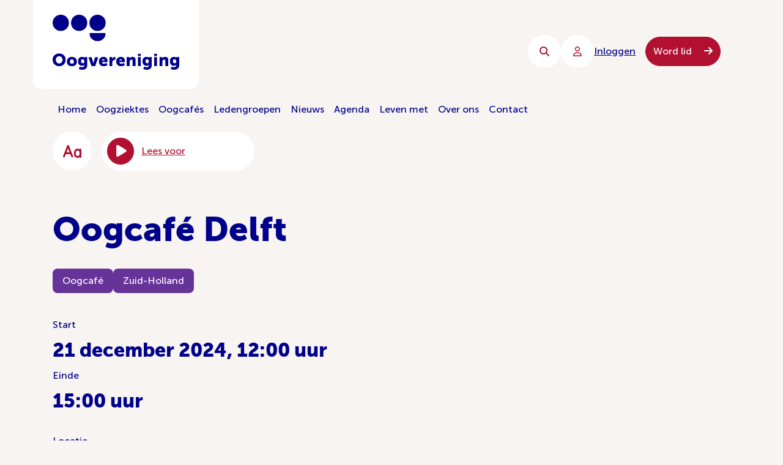

--- FILE ---
content_type: text/html; charset=UTF-8
request_url: https://www.oogvereniging.nl/agenda/oogcafe-delft/
body_size: 42185
content:

<!DOCTYPE html>
<html dir="ltr" lang="nl-NL" prefix="og: https://ogp.me/ns#">

<head>

    <meta charset="UTF-8"></meta><meta name="viewport" content="width=device-width, initial-scale=1, shrink-to-fit=no"></meta>	<style>img:is([sizes="auto" i], [sizes^="auto," i]) { contain-intrinsic-size: 3000px 1500px }</style>
	
		<!-- All in One SEO 4.9.2 - aioseo.com -->
	<meta name="robots" content="max-image-preview:large" />
	<link rel="canonical" href="https://www.oogvereniging.nl/agenda/oogcafe-delft/" />
	<meta name="generator" content="All in One SEO (AIOSEO) 4.9.2" />
		<meta property="og:locale" content="nl_NL" />
		<meta property="og:site_name" content="Oogvereniging -" />
		<meta property="og:type" content="article" />
		<meta property="og:title" content="Oogcafé Delft - Oogvereniging" />
		<meta property="og:url" content="https://www.oogvereniging.nl/agenda/oogcafe-delft/" />
		<meta property="article:published_time" content="2024-11-04T08:26:58+00:00" />
		<meta property="article:modified_time" content="2024-11-04T08:28:44+00:00" />
		<meta name="twitter:card" content="summary_large_image" />
		<meta name="twitter:title" content="Oogcafé Delft - Oogvereniging" />
		<script type="application/ld+json" class="aioseo-schema">
			{"@context":"https:\/\/schema.org","@graph":[{"@type":"BreadcrumbList","@id":"https:\/\/www.oogvereniging.nl\/agenda\/oogcafe-delft\/#breadcrumblist","itemListElement":[{"@type":"ListItem","@id":"https:\/\/www.oogvereniging.nl#listItem","position":1,"name":"Home","item":"https:\/\/www.oogvereniging.nl","nextItem":{"@type":"ListItem","@id":"https:\/\/www.oogvereniging.nl\/agenda\/#listItem","name":"Agenda"}},{"@type":"ListItem","@id":"https:\/\/www.oogvereniging.nl\/agenda\/#listItem","position":2,"name":"Agenda","item":"https:\/\/www.oogvereniging.nl\/agenda\/","nextItem":{"@type":"ListItem","@id":"https:\/\/www.oogvereniging.nl\/agenda\/oogcafe-delft\/#listItem","name":"Oogcaf\u00e9 Delft"},"previousItem":{"@type":"ListItem","@id":"https:\/\/www.oogvereniging.nl#listItem","name":"Home"}},{"@type":"ListItem","@id":"https:\/\/www.oogvereniging.nl\/agenda\/oogcafe-delft\/#listItem","position":3,"name":"Oogcaf\u00e9 Delft","previousItem":{"@type":"ListItem","@id":"https:\/\/www.oogvereniging.nl\/agenda\/#listItem","name":"Agenda"}}]},{"@type":"Organization","@id":"https:\/\/www.oogvereniging.nl\/#organization","name":"Oogvereniging","url":"https:\/\/www.oogvereniging.nl\/"},{"@type":"WebPage","@id":"https:\/\/www.oogvereniging.nl\/agenda\/oogcafe-delft\/#webpage","url":"https:\/\/www.oogvereniging.nl\/agenda\/oogcafe-delft\/","name":"Oogcaf\u00e9 Delft - Oogvereniging","inLanguage":"nl-NL","isPartOf":{"@id":"https:\/\/www.oogvereniging.nl\/#website"},"breadcrumb":{"@id":"https:\/\/www.oogvereniging.nl\/agenda\/oogcafe-delft\/#breadcrumblist"},"datePublished":"2024-11-04T10:26:58+02:00","dateModified":"2024-11-04T10:28:44+02:00"},{"@type":"WebSite","@id":"https:\/\/www.oogvereniging.nl\/#website","url":"https:\/\/www.oogvereniging.nl\/","name":"Oogvereniging","inLanguage":"nl-NL","publisher":{"@id":"https:\/\/www.oogvereniging.nl\/#organization"}}]}
		</script>
		<!-- All in One SEO -->

<script id="cookieyes" type="text/javascript" src="https://cdn-cookieyes.com/client_data/9e5bb47cf7b74f76d6c4b0cd/script.js"></script>
<!-- Google Tag Manager for WordPress by gtm4wp.com -->
<script data-cfasync="false" data-pagespeed-no-defer>
	var gtm4wp_datalayer_name = "dataLayer";
	var dataLayer = dataLayer || [];
</script>
<!-- End Google Tag Manager for WordPress by gtm4wp.com -->
	<!-- This site is optimized with the Yoast SEO Premium plugin v26.6 (Yoast SEO v26.6) - https://yoast.com/wordpress/plugins/seo/ -->
	<title>Oogcafé Delft - Oogvereniging</title>
	<link rel="canonical" href="https://www.oogvereniging.nl/agenda/oogcafe-delft/" />
	<meta property="og:locale" content="nl_NL" />
	<meta property="og:type" content="article" />
	<meta property="og:title" content="Oogcafé Delft" />
	<meta property="og:url" content="https://www.oogvereniging.nl/agenda/oogcafe-delft/" />
	<meta property="og:site_name" content="Oogvereniging" />
	<meta property="article:publisher" content="https://www.facebook.com/oogvereniging" />
	<meta property="article:modified_time" content="2024-11-04T08:28:44+00:00" />
	<meta name="twitter:card" content="summary_large_image" />
	<script type="application/ld+json" class="yoast-schema-graph">{"@context":"https://schema.org","@graph":[{"@type":"WebPage","@id":"https://www.oogvereniging.nl/agenda/oogcafe-delft/","url":"https://www.oogvereniging.nl/agenda/oogcafe-delft/","name":"Oogcafé Delft - Oogvereniging","isPartOf":{"@id":"https://www.oogvereniging.nl/#website"},"datePublished":"2024-11-04T08:26:58+00:00","dateModified":"2024-11-04T08:28:44+00:00","breadcrumb":{"@id":"https://www.oogvereniging.nl/agenda/oogcafe-delft/#breadcrumb"},"inLanguage":"nl-NL","potentialAction":[{"@type":"ReadAction","target":["https://www.oogvereniging.nl/agenda/oogcafe-delft/"]}]},{"@type":"BreadcrumbList","@id":"https://www.oogvereniging.nl/agenda/oogcafe-delft/#breadcrumb","itemListElement":[{"@type":"ListItem","position":1,"name":"Home","item":"https://www.oogvereniging.nl/"},{"@type":"ListItem","position":2,"name":"Agenda","item":"https://www.oogvereniging.nl/agenda/"},{"@type":"ListItem","position":3,"name":"Oogcafé Delft"}]},{"@type":"WebSite","@id":"https://www.oogvereniging.nl/#website","url":"https://www.oogvereniging.nl/","name":"Oogvereniging","description":"","publisher":{"@id":"https://www.oogvereniging.nl/#organization"},"potentialAction":[{"@type":"SearchAction","target":{"@type":"EntryPoint","urlTemplate":"https://www.oogvereniging.nl/?s={search_term_string}"},"query-input":{"@type":"PropertyValueSpecification","valueRequired":true,"valueName":"search_term_string"}}],"inLanguage":"nl-NL"},{"@type":"Organization","@id":"https://www.oogvereniging.nl/#organization","name":"Oogvereniging","url":"https://www.oogvereniging.nl/","logo":{"@type":"ImageObject","inLanguage":"nl-NL","@id":"https://www.oogvereniging.nl/#/schema/logo/image/","url":"https://www.oogvereniging.nl/wp-content/uploads/2024/12/Logo_Oogvereniging_Limburg.jpg","contentUrl":"https://www.oogvereniging.nl/wp-content/uploads/2024/12/Logo_Oogvereniging_Limburg.jpg","width":1500,"height":956,"caption":"Oogvereniging"},"image":{"@id":"https://www.oogvereniging.nl/#/schema/logo/image/"},"sameAs":["https://www.facebook.com/oogvereniging","https://www.instagram.com/oogvereniging/","https://www.youtube.com/channel/UCtLO8DCZuHOiHIXBuanf_NA","https://www.linkedin.com/company/oogvereniging"]}]}</script>
	<!-- / Yoast SEO Premium plugin. -->


<link rel='dns-prefetch' href='//www.googletagmanager.com' />
<style id='classic-theme-styles-inline-css' type='text/css'>
/*! This file is auto-generated */
.wp-block-button__link{color:#fff;background-color:#32373c;border-radius:9999px;box-shadow:none;text-decoration:none;padding:calc(.667em + 2px) calc(1.333em + 2px);font-size:1.125em}.wp-block-file__button{background:#32373c;color:#fff;text-decoration:none}
</style>
<link rel='stylesheet' id='aioseo/css/src/vue/standalone/blocks/table-of-contents/global.scss-css' href='https://www.oogvereniging.nl/wp-content/plugins/all-in-one-seo-pack/dist/Lite/assets/css/table-of-contents/global.e90f6d47.css?ver=4.9.2' type='text/css' media='all' />
<style id='global-styles-inline-css' type='text/css'>
:root{--wp--preset--aspect-ratio--square: 1;--wp--preset--aspect-ratio--4-3: 4/3;--wp--preset--aspect-ratio--3-4: 3/4;--wp--preset--aspect-ratio--3-2: 3/2;--wp--preset--aspect-ratio--2-3: 2/3;--wp--preset--aspect-ratio--16-9: 16/9;--wp--preset--aspect-ratio--9-16: 9/16;--wp--preset--color--black: #000000;--wp--preset--color--cyan-bluish-gray: #abb8c3;--wp--preset--color--white: #ffffff;--wp--preset--color--pale-pink: #f78da7;--wp--preset--color--vivid-red: #cf2e2e;--wp--preset--color--luminous-vivid-orange: #ff6900;--wp--preset--color--luminous-vivid-amber: #fcb900;--wp--preset--color--light-green-cyan: #7bdcb5;--wp--preset--color--vivid-green-cyan: #00d084;--wp--preset--color--pale-cyan-blue: #8ed1fc;--wp--preset--color--vivid-cyan-blue: #0693e3;--wp--preset--color--vivid-purple: #9b51e0;--wp--preset--gradient--vivid-cyan-blue-to-vivid-purple: linear-gradient(135deg,rgba(6,147,227,1) 0%,rgb(155,81,224) 100%);--wp--preset--gradient--light-green-cyan-to-vivid-green-cyan: linear-gradient(135deg,rgb(122,220,180) 0%,rgb(0,208,130) 100%);--wp--preset--gradient--luminous-vivid-amber-to-luminous-vivid-orange: linear-gradient(135deg,rgba(252,185,0,1) 0%,rgba(255,105,0,1) 100%);--wp--preset--gradient--luminous-vivid-orange-to-vivid-red: linear-gradient(135deg,rgba(255,105,0,1) 0%,rgb(207,46,46) 100%);--wp--preset--gradient--very-light-gray-to-cyan-bluish-gray: linear-gradient(135deg,rgb(238,238,238) 0%,rgb(169,184,195) 100%);--wp--preset--gradient--cool-to-warm-spectrum: linear-gradient(135deg,rgb(74,234,220) 0%,rgb(151,120,209) 20%,rgb(207,42,186) 40%,rgb(238,44,130) 60%,rgb(251,105,98) 80%,rgb(254,248,76) 100%);--wp--preset--gradient--blush-light-purple: linear-gradient(135deg,rgb(255,206,236) 0%,rgb(152,150,240) 100%);--wp--preset--gradient--blush-bordeaux: linear-gradient(135deg,rgb(254,205,165) 0%,rgb(254,45,45) 50%,rgb(107,0,62) 100%);--wp--preset--gradient--luminous-dusk: linear-gradient(135deg,rgb(255,203,112) 0%,rgb(199,81,192) 50%,rgb(65,88,208) 100%);--wp--preset--gradient--pale-ocean: linear-gradient(135deg,rgb(255,245,203) 0%,rgb(182,227,212) 50%,rgb(51,167,181) 100%);--wp--preset--gradient--electric-grass: linear-gradient(135deg,rgb(202,248,128) 0%,rgb(113,206,126) 100%);--wp--preset--gradient--midnight: linear-gradient(135deg,rgb(2,3,129) 0%,rgb(40,116,252) 100%);--wp--preset--font-size--small: 13px;--wp--preset--font-size--medium: 20px;--wp--preset--font-size--large: 36px;--wp--preset--font-size--x-large: 42px;--wp--preset--spacing--20: 0.44rem;--wp--preset--spacing--30: 0.67rem;--wp--preset--spacing--40: 1rem;--wp--preset--spacing--50: 1.5rem;--wp--preset--spacing--60: 2.25rem;--wp--preset--spacing--70: 3.38rem;--wp--preset--spacing--80: 5.06rem;--wp--preset--shadow--natural: 6px 6px 9px rgba(0, 0, 0, 0.2);--wp--preset--shadow--deep: 12px 12px 50px rgba(0, 0, 0, 0.4);--wp--preset--shadow--sharp: 6px 6px 0px rgba(0, 0, 0, 0.2);--wp--preset--shadow--outlined: 6px 6px 0px -3px rgba(255, 255, 255, 1), 6px 6px rgba(0, 0, 0, 1);--wp--preset--shadow--crisp: 6px 6px 0px rgba(0, 0, 0, 1);}:where(.is-layout-flex){gap: 0.5em;}:where(.is-layout-grid){gap: 0.5em;}body .is-layout-flex{display: flex;}.is-layout-flex{flex-wrap: wrap;align-items: center;}.is-layout-flex > :is(*, div){margin: 0;}body .is-layout-grid{display: grid;}.is-layout-grid > :is(*, div){margin: 0;}:where(.wp-block-columns.is-layout-flex){gap: 2em;}:where(.wp-block-columns.is-layout-grid){gap: 2em;}:where(.wp-block-post-template.is-layout-flex){gap: 1.25em;}:where(.wp-block-post-template.is-layout-grid){gap: 1.25em;}.has-black-color{color: var(--wp--preset--color--black) !important;}.has-cyan-bluish-gray-color{color: var(--wp--preset--color--cyan-bluish-gray) !important;}.has-white-color{color: var(--wp--preset--color--white) !important;}.has-pale-pink-color{color: var(--wp--preset--color--pale-pink) !important;}.has-vivid-red-color{color: var(--wp--preset--color--vivid-red) !important;}.has-luminous-vivid-orange-color{color: var(--wp--preset--color--luminous-vivid-orange) !important;}.has-luminous-vivid-amber-color{color: var(--wp--preset--color--luminous-vivid-amber) !important;}.has-light-green-cyan-color{color: var(--wp--preset--color--light-green-cyan) !important;}.has-vivid-green-cyan-color{color: var(--wp--preset--color--vivid-green-cyan) !important;}.has-pale-cyan-blue-color{color: var(--wp--preset--color--pale-cyan-blue) !important;}.has-vivid-cyan-blue-color{color: var(--wp--preset--color--vivid-cyan-blue) !important;}.has-vivid-purple-color{color: var(--wp--preset--color--vivid-purple) !important;}.has-black-background-color{background-color: var(--wp--preset--color--black) !important;}.has-cyan-bluish-gray-background-color{background-color: var(--wp--preset--color--cyan-bluish-gray) !important;}.has-white-background-color{background-color: var(--wp--preset--color--white) !important;}.has-pale-pink-background-color{background-color: var(--wp--preset--color--pale-pink) !important;}.has-vivid-red-background-color{background-color: var(--wp--preset--color--vivid-red) !important;}.has-luminous-vivid-orange-background-color{background-color: var(--wp--preset--color--luminous-vivid-orange) !important;}.has-luminous-vivid-amber-background-color{background-color: var(--wp--preset--color--luminous-vivid-amber) !important;}.has-light-green-cyan-background-color{background-color: var(--wp--preset--color--light-green-cyan) !important;}.has-vivid-green-cyan-background-color{background-color: var(--wp--preset--color--vivid-green-cyan) !important;}.has-pale-cyan-blue-background-color{background-color: var(--wp--preset--color--pale-cyan-blue) !important;}.has-vivid-cyan-blue-background-color{background-color: var(--wp--preset--color--vivid-cyan-blue) !important;}.has-vivid-purple-background-color{background-color: var(--wp--preset--color--vivid-purple) !important;}.has-black-border-color{border-color: var(--wp--preset--color--black) !important;}.has-cyan-bluish-gray-border-color{border-color: var(--wp--preset--color--cyan-bluish-gray) !important;}.has-white-border-color{border-color: var(--wp--preset--color--white) !important;}.has-pale-pink-border-color{border-color: var(--wp--preset--color--pale-pink) !important;}.has-vivid-red-border-color{border-color: var(--wp--preset--color--vivid-red) !important;}.has-luminous-vivid-orange-border-color{border-color: var(--wp--preset--color--luminous-vivid-orange) !important;}.has-luminous-vivid-amber-border-color{border-color: var(--wp--preset--color--luminous-vivid-amber) !important;}.has-light-green-cyan-border-color{border-color: var(--wp--preset--color--light-green-cyan) !important;}.has-vivid-green-cyan-border-color{border-color: var(--wp--preset--color--vivid-green-cyan) !important;}.has-pale-cyan-blue-border-color{border-color: var(--wp--preset--color--pale-cyan-blue) !important;}.has-vivid-cyan-blue-border-color{border-color: var(--wp--preset--color--vivid-cyan-blue) !important;}.has-vivid-purple-border-color{border-color: var(--wp--preset--color--vivid-purple) !important;}.has-vivid-cyan-blue-to-vivid-purple-gradient-background{background: var(--wp--preset--gradient--vivid-cyan-blue-to-vivid-purple) !important;}.has-light-green-cyan-to-vivid-green-cyan-gradient-background{background: var(--wp--preset--gradient--light-green-cyan-to-vivid-green-cyan) !important;}.has-luminous-vivid-amber-to-luminous-vivid-orange-gradient-background{background: var(--wp--preset--gradient--luminous-vivid-amber-to-luminous-vivid-orange) !important;}.has-luminous-vivid-orange-to-vivid-red-gradient-background{background: var(--wp--preset--gradient--luminous-vivid-orange-to-vivid-red) !important;}.has-very-light-gray-to-cyan-bluish-gray-gradient-background{background: var(--wp--preset--gradient--very-light-gray-to-cyan-bluish-gray) !important;}.has-cool-to-warm-spectrum-gradient-background{background: var(--wp--preset--gradient--cool-to-warm-spectrum) !important;}.has-blush-light-purple-gradient-background{background: var(--wp--preset--gradient--blush-light-purple) !important;}.has-blush-bordeaux-gradient-background{background: var(--wp--preset--gradient--blush-bordeaux) !important;}.has-luminous-dusk-gradient-background{background: var(--wp--preset--gradient--luminous-dusk) !important;}.has-pale-ocean-gradient-background{background: var(--wp--preset--gradient--pale-ocean) !important;}.has-electric-grass-gradient-background{background: var(--wp--preset--gradient--electric-grass) !important;}.has-midnight-gradient-background{background: var(--wp--preset--gradient--midnight) !important;}.has-small-font-size{font-size: var(--wp--preset--font-size--small) !important;}.has-medium-font-size{font-size: var(--wp--preset--font-size--medium) !important;}.has-large-font-size{font-size: var(--wp--preset--font-size--large) !important;}.has-x-large-font-size{font-size: var(--wp--preset--font-size--x-large) !important;}
:where(.wp-block-post-template.is-layout-flex){gap: 1.25em;}:where(.wp-block-post-template.is-layout-grid){gap: 1.25em;}
:where(.wp-block-columns.is-layout-flex){gap: 2em;}:where(.wp-block-columns.is-layout-grid){gap: 2em;}
:root :where(.wp-block-pullquote){font-size: 1.5em;line-height: 1.6;}
</style>
<link rel='stylesheet' id='mailcamp-css' href='https://www.oogvereniging.nl/wp-content/plugins/mailcamp/public/css/mailcamp-public.css?ver=1.6.5' type='text/css' media='all' />
<link rel='stylesheet' id='styles-css' href='https://www.oogvereniging.nl/wp-content/themes/socialbrothers/dist/styles.css?ver=1757320085' type='text/css' media='all' />
<script type="text/javascript" src="https://www.oogvereniging.nl/wp-includes/js/jquery/jquery.min.js?ver=3.7.1" id="jquery-core-js"></script>
<script type="text/javascript" src="https://www.oogvereniging.nl/wp-includes/js/jquery/jquery-migrate.min.js?ver=3.4.1" id="jquery-migrate-js"></script>
<script type="text/javascript" src="https://www.oogvereniging.nl/wp-content/plugins/mailcamp/public/js/mailcamp-public.js?ver=1.6.5" id="mailcamp-js"></script>

<!-- Google tag (gtag.js) snippet toegevoegd door Site Kit -->
<!-- Google Analytics snippet toegevoegd door Site Kit -->
<script type="text/javascript" src="https://www.googletagmanager.com/gtag/js?id=G-SKWTWN92XK" id="google_gtagjs-js" async></script>
<script type="text/javascript" id="google_gtagjs-js-after">
/* <![CDATA[ */
window.dataLayer = window.dataLayer || [];function gtag(){dataLayer.push(arguments);}
gtag("set","linker",{"domains":["www.oogvereniging.nl"]});
gtag("js", new Date());
gtag("set", "developer_id.dZTNiMT", true);
gtag("config", "G-SKWTWN92XK", {"googlesitekit_post_type":"agenda"});
 window._googlesitekit = window._googlesitekit || {}; window._googlesitekit.throttledEvents = []; window._googlesitekit.gtagEvent = (name, data) => { var key = JSON.stringify( { name, data } ); if ( !! window._googlesitekit.throttledEvents[ key ] ) { return; } window._googlesitekit.throttledEvents[ key ] = true; setTimeout( () => { delete window._googlesitekit.throttledEvents[ key ]; }, 5 ); gtag( "event", name, { ...data, event_source: "site-kit" } ); }; 
/* ]]> */
</script>
<meta name="generator" content="Site Kit by Google 1.168.0" />
<!-- Google Tag Manager for WordPress by gtm4wp.com -->
<!-- GTM Container placement set to automatic -->
<script data-cfasync="false" data-pagespeed-no-defer>
	var dataLayer_content = {"pagePostType":"agenda","pagePostType2":"single-agenda","pagePostAuthor":"Carlo Rikels"};
	dataLayer.push( dataLayer_content );
</script>
<script data-cfasync="false" data-pagespeed-no-defer>
(function(w,d,s,l,i){w[l]=w[l]||[];w[l].push({'gtm.start':
new Date().getTime(),event:'gtm.js'});var f=d.getElementsByTagName(s)[0],
j=d.createElement(s),dl=l!='dataLayer'?'&l='+l:'';j.async=true;j.src=
'//www.googletagmanager.com/gtm.js?id='+i+dl;f.parentNode.insertBefore(j,f);
})(window,document,'script','dataLayer','GTM-KF5W2MS');
</script>
<!-- End Google Tag Manager for WordPress by gtm4wp.com -->
<!-- Google AdSense meta tags toegevoegd door Site Kit -->
<meta name="google-adsense-platform-account" content="ca-host-pub-2644536267352236">
<meta name="google-adsense-platform-domain" content="sitekit.withgoogle.com">
<!-- Einde Google AdSense meta tags toegevoegd door Site Kit -->
<link rel="icon" href="https://www.oogvereniging.nl/wp-content/uploads/2022/10/cropped-group-2@3x-32x32.png" sizes="32x32" />
<link rel="icon" href="https://www.oogvereniging.nl/wp-content/uploads/2022/10/cropped-group-2@3x-192x192.png" sizes="192x192" />
<link rel="apple-touch-icon" href="https://www.oogvereniging.nl/wp-content/uploads/2022/10/cropped-group-2@3x-180x180.png" />
<meta name="msapplication-TileImage" content="https://www.oogvereniging.nl/wp-content/uploads/2022/10/cropped-group-2@3x-270x270.png" />
		<style type="text/css" id="wp-custom-css">
			.cky-revisit-bottom-left {
	display: none !important;
}		</style>
		    <script src="https://cdn-eu.readspeaker.com/script/7114/webReader/webReader.js?pids=wr" type="text/javascript" id="rs_req_Init"></script>

    <meta name="google-site-verification" content="O1yZI7_Nqx5uKUqdYGRCDL7vAQr6-7AkObWlhRTLnWY" />

</head>

<body class="wp-singular agenda-template-default single single-agenda postid-38874 wp-theme-socialbrothers">

    
<header class="header">
    <div class="header__navigation">
        <div class="header__menu" data-back="Terug naar hoofdmenu">
            <div class="header__mobile-login">
                
<a href="https://www.oogvereniging.nl/login/" class="login-button" aria-label="Inloggen">
    <span class="round-button login-button__icon">
        <i class="fa-solid fa-user"></i>
    </span>
    Inloggen</a>
                <div class="header__mobile-options">
                    <button aria-label="Zoeken" class="round-button header__search round-button--sm">
                        <i class="fa-solid fa-magnifying-glass"></i>
                    </button>
                    <button id="dropdown-toggle" class="round-button round-button--blue header__toggler" aria-label="Menu sluiten">
                        <i class="fa-solid fa-bars"></i>
                        <i class="fa-solid fa-xmark"></i>
                    </button>
                </div>
            </div>
            <ul class="menu menu--mobile"><li id="menu__item--33" class="menu__item menu__item--type-post_type menu__item--object-page menu__item--home menu__item--33"><a href="https://www.oogvereniging.nl/"class="menu__link">Home</a></li>
<li id="menu__item--40" class="menu__item menu__item--type-post_type menu__item--object-page menu__item--40"><a href="https://www.oogvereniging.nl/oogziektes/"class="menu__link">Oogziektes</a></li>
<li id="menu__item--42358" class="menu__item menu__item--type-post_type menu__item--object-page menu__item--42358"><a href="https://www.oogvereniging.nl/oogcafes/"class="menu__link">Oogcafés</a></li>
<li id="menu__item--36662" class="menu__item menu__item--type-custom menu__item--object-custom menu__item--36662"><a href="https://www.oogvereniging.nl/ledengroepen/"class="menu__link">Ledengroepen</a></li>
<li id="menu__item--27769" class="menu__item menu__item--type-custom menu__item--object-custom menu__item--27769"><a href="/nieuws"class="menu__link">Nieuws</a></li>
<li id="menu__item--34" class="menu__item menu__item--type-post_type menu__item--object-page menu__item--34"><a href="https://www.oogvereniging.nl/agenda/"class="menu__link">Agenda</a></li>
<li id="menu__item--37" class="menu__item menu__item--type-post_type menu__item--object-page menu__item--37"><a href="https://www.oogvereniging.nl/leven-met/"class="menu__link">Leven met</a></li>
<li id="menu__item--35082" class="menu__item menu__item--type-post_type menu__item--object-page menu__item--35082"><a href="https://www.oogvereniging.nl/over-ons/"class="menu__link">Over ons</a></li>
<li id="menu__item--35" class="menu__item menu__item--type-post_type menu__item--object-page menu__item--35"><a href="https://www.oogvereniging.nl/contact/"class="menu__link">Contact</a></li>
</ul>                            <div class="header__new">
                    <a href="https://www.oogvereniging.nl/lid-worden/" class="new-members btn btn--red btn--radius-lg btn--md">
                        Word lid <i class="fa-solid fa-arrow-right"></i>
                    </a>
                </div>
                    </div>
    </div>
    <div class="header__wrapper">
        <a href="https://www.oogvereniging.nl" class="header__brand">
            <div class="header__logo-wrapper">
                <img src="https://www.oogvereniging.nl/wp-content/themes/socialbrothers/assets/logo.svg" alt="Oogvereniging" class="header__logo">
            </div>
        </a>

        <a href="#read-content" class="header__skip-link" role="link" aria-label="Naar de inhoud">
            Naar de inhoud        </a>

        <div class="header__options">
            <button aria-label="Zoeken" class="round-button header__search round-button--sm">
                <i class="fa-solid fa-magnifying-glass"></i>
            </button>
            
                                    <a href="https://www.oogvereniging.nl/login/" class="login-button header__h-desk">
                        <div class="round-button round-button--sm">
                            <i class="fa-regular fa-user"></i>
                        </div>

                        <span class="login-button__text">

                            Inloggen                        </span>
                    </a>
                
                                    <div class="header__new header__h-desk">
                        <a href="https://www.oogvereniging.nl/lid-worden/" class="new-members btn btn--red btn--radius-lg btn--md">
                            Word lid <i class="fa-solid fa-arrow-right"></i>
                        </a>
                    </div>
                
            
            <button id="menu-toggle" class="round-button round-button--blue header__toggler" aria-label="Menu">
                <i class="fa-solid fa-bars"></i>
                <i class="fa-solid fa-xmark"></i>
            </button>
        </div>

    </div>
    <div class="container">
        <div class="header__desktop-menu">
            <ul class="menu menu--horizontal"><li class="menu__item menu__item--type-post_type menu__item--object-page menu__item--home menu__item--33"><a href="https://www.oogvereniging.nl/"class="menu__link">Home</a></li>
<li class="menu__item menu__item--type-post_type menu__item--object-page menu__item--40"><a href="https://www.oogvereniging.nl/oogziektes/"class="menu__link">Oogziektes</a></li>
<li class="menu__item menu__item--type-post_type menu__item--object-page menu__item--42358"><a href="https://www.oogvereniging.nl/oogcafes/"class="menu__link">Oogcafés</a></li>
<li class="menu__item menu__item--type-custom menu__item--object-custom menu__item--36662"><a href="https://www.oogvereniging.nl/ledengroepen/"class="menu__link">Ledengroepen</a></li>
<li class="menu__item menu__item--type-custom menu__item--object-custom menu__item--27769"><a href="/nieuws"class="menu__link">Nieuws</a></li>
<li class="menu__item menu__item--type-post_type menu__item--object-page menu__item--34"><a href="https://www.oogvereniging.nl/agenda/"class="menu__link">Agenda</a></li>
<li class="menu__item menu__item--type-post_type menu__item--object-page menu__item--37"><a href="https://www.oogvereniging.nl/leven-met/"class="menu__link">Leven met</a></li>
<li class="menu__item menu__item--type-post_type menu__item--object-page menu__item--35082"><a href="https://www.oogvereniging.nl/over-ons/"class="menu__link">Over ons</a></li>
<li class="menu__item menu__item--type-post_type menu__item--object-page menu__item--35"><a href="https://www.oogvereniging.nl/contact/"class="menu__link">Contact</a></li>
</ul>        </div>
        <div id="header-accessibility" class="header__accessibility">
            <div class="header__searchbar">
                <form method="get" class="searchform" action="https://www.oogvereniging.nl/">
    <input class="searchform__search" type="text" name="s" id="s" placeholder="Waar ben je naar op zoek" value="" />
    <button class="btn btn--primary searchform__button" aria-label="Zoeken">
        <i class="far fa-search"></i>
    </button>
</form>
            </div>
            <button aria-label="toegankelijkheidsopties" class="view-accessibility round-button round-button--lg">
                <i class="fa-solid fa-font-case"></i>
            </button>

            <button class="page-player">
    <i class="fa-solid fa-circle-play page-player__icon"></i>
    <span class="page-player__text">
        Lees voor    </span>
</button>


<div id="readspeaker_button1" class="rs_skip rsbtn rs_preserve read-player">
    <a rel="nofollow" class="rsbtn_play" accesskey="L" title="Laat de tekst voorlezen met ReadSpeaker" href="https://app-eu.readspeaker.com/cgi-bin/rsent?customerid=7114&amp;lang=nl_nl&amp;readid=read-content">
        <span class="rsbtn_left rsimg rspart"><span class="rsbtn_text"><span>Lees voor</span></span></span>
        <span class="rsbtn_right rsimg rsplay rspart"></span>
    </a>
</div>
        </div>
    </div>
    <div class="accessibility-menu">
        <div class="container">
            <div class="accessibility-menu__inner">
                <div id="text-adjustor" class="text-adjustor">
                    <span>Tekst grootte</span>
                    <button aria-label="Tekst groter" class="plus round-button">
                        +
                    </button>
                    <button aria-label="Tekst kleiner" class="minus round-button">
                        -
                    </button>
                </div>
                <button aria-label="Zwart wit" id="black-white" class="btn btn--red">
                    <span>
                        Zwart wit                    </span>
                    <span class="d-none">
                        Kleur                    </span>
                </button>
            </div>
        </div>
    </div>
</header>

<main id="read-content" class="body">
<div class="agenda-single">
    <div class="container">

        <div class="row">
            <div class="col-12">
                <h1>Oogcafé Delft</h1>
                
                    <div class="agenda-single__wrapper">

                                                    <div class="agenda-single__terms">
                                                                    <span class="agenda-single__term">Oogcafé</span>
                                                            </div>
                                                                            <div class="agenda-single__terms">
                                                                    <span class="agenda-single__term">Zuid-Holland</span>
                                                            </div>
                                            </div>
                                <div class="agenda-single__details">

                                            <div class="agenda-single__start_end mb-3 mt-3">
                            <p>Start</p>
<h3>21 december 2024, 12:00 uur</h3>
<p>Einde</p>
<h3>15:00 uur</h3>
                        </div>
                                                                <div class="agenda-single__locatie mb-4">
                            <p>Locatie</p>
                            <h3>Wijk- en dienstencentrum de Vleugel, Aart van der Leeuwlaan 4, 2624 LD Delft.</h3>
                        </div>
                                                                <div class="agenda-single__kosten">
                            
                            

                            
                                                    </div>
                                    </div>
            </div>
            <div class="agenda-single__content">
                                    
<section id="" class="content background-pampas">
    <div class="container">
        <div class="row">
            <div class="col-12">

                <div class="content__text">
                    <div>
<h2>Thema: Gezellige kerstlunch</h2>
<p>We hebben geen thema maar gaan met zijn allen genieten van een heerlijke kerstlunch , voor ons klaargemaakt door Zef .</p>
<p>Voor de kerstlunch is aanmelden verplicht en wordt een eigen bijdrage gevraagd van € 3,-<br />
Bankrekening: Rabobank: <strong>NL92 RABO 0133 2690 27 t.n.v. Oogvereniging Zuid-Holland</strong><br />
Aanmelden tot en met 18 december 2024, latere aanmeldingen kunnen wij niet aannemen.</p>
<h2 class="x_MsoNormal">Locatie en bereikbaarheid</h2>
</div>
<p>Wijk- en Dienstencentrum de Vleugel, Aart van der Leeuwlaan 4, 2624 LD Delft</p>
<p>De locatie is goed te bereiken met het openbaar vervoer. Tramlijn 1, halte Martinus Nijhofflaan.</p>
<p>Kom je met de regiotaxi? Bestel deze dan niet op het hele of halve uur, maar 5 of 10 minuten eerder of later. Vaak is hij dan beter op tijd.</p>
<h2>Kosten</h2>
<p>Koffie en thee zijn gratis, maar voor frisdrank vraagt de Vleugel € 1,50 per blikje, graag gepast contant betalen.</p>
                </div>
            </div>

        </div>
    </div>
</section>



<section id="" class="section membership-cta">
    <div class="container">
        <div class="row">
            <div class="col-md-10 mx-auto">
                
<div class="card" tabindex="0">
            <h2 class="card__title">Alle voordelen van lid worden op een rijtje</h2>
    
            <ul class="check-list">
                                                <li>Toegang tot nieuws, alleen geselecteerd voor leden</li>
                                                                <li>Gratis of met korting toegang tot webinars en evenementen</li>
                                                                <li>Meedoen aan testteam of ervaringsdeskundigenpool</li>
                                                                <li> Contact met mensen met een oogaandoening (bij jou in de buurt)</li>
                                                                <li>4x per jaar ontvang je ons magazine OOG</li>
                                    </ul>
    
            <a href="#" target="_blank" class="btn btn--white btn--radius-lg">
            Word lid <i class="fa-solid fa-arrow-right"></i>
        </a>
    </div>
            </div>
        </div>
    </div>
</section>

                            </div>
        </div>
    </div>
</div>

<div class="footer__gotop">
    <div class="footer__gotop_pos">
        <a id="to-top" href="#naarboven" class="footer__gotop_link">
            <i aria-hidden="true" class="fa-solid fa-arrow-up noselect"></i><span aria-hidden="true" class="noselect">Terug naar boven</span>
        </a>
    </div>
</div>

</main>
    <div class="footer__shape">
        <div class="footer__inside">
        </div>
    </div>




<footer class="footer">
    <div class="footer__bottom">
        <div class="container">
            <div class="row">
                <div class="col-12">
                    <div class="footer-wrapper__gotop"></div>
                </div>
                <div class="col-12">
                    <div class="d-flex justify-content-between">
                        <a class="logo-link footer__brand" href="https://www.oogvereniging.nl/" rel="home" aria-label="Oogvereniging"><img src="https://www.oogvereniging.nl/wp-content/uploads/2022/09/logo.svg" class="logo" alt="Logo Oogvereniging" decoding="async" /></a>
                        <div class="socials d-none d-md-flex">

                                                            <a href="https://www.facebook.com/oogvereniging" target="" aria-label="Facebook" class="socials__item"><i class="fab fa-facebook-f" aria-hidden="true"></i></a>
                                                            <a href="https://www.linkedin.com/company/oogvereniging" target="" aria-label="Linkedin" class="socials__item"><i class="fab fa-linkedin" aria-hidden="true"></i></a>
                                                            <a href="https://www.instagram.com/oogvereniging/" target="" aria-label="Instagram" class="socials__item"><i class="fab fa-instagram" aria-hidden="true"></i></a>
                                                            <a href="https://www.youtube.com/channel/UCtLO8DCZuHOiHIXBuanf_NA" target="" aria-label="Youtube" class="socials__item"><i class="fab fa-youtube" aria-hidden="true"></i></a>
                                                            <a href="https://spotify.link/1qAe1hVAYXb" target="" aria-label="Spotify" class="socials__item"><i class="fab fa-spotify" aria-hidden="true"></i></a>
                                                    </div>
                    </div>

                </div>
                <div class="col-12 col-md-6 col-lg-5">
                                            <h2>Contact</h2>
                    
                                            <p><p><a href="tel:0302945444">Bel</a> of <a href="mailto:ooglijn@oogvereniging.nl">mail</a> de <a href="https://www.oogvereniging.nl/ooglijn/">Ooglijn</a> voor al je vragen over ogen, zien en leven met een oogaandoening.<br />
<a href="tel:0302945444">030 294 54 44</a> of <a href="mailto:ooglijn@oogvereniging.nl">ooglijn@oogvereniging.nl</a></p>
</p>
                    
                                            <p class="mb-2"><b>Oogvereniging</b></p>
                    
                    <div class="row">
                        <div class="col-6 footer__contact-details">
                                                    
                                    <p>
                                    Postbus 2344<br />
3500 GH Utrecht                                    </p>

                                                    </div>

                        <div class="col-6 footer__contact-details">
                                                            <a href="tel:030 299 28 78" target="">030 299 28 78</a>
                                                                                        <a href="mailto:info@oogvereniging.nl" target="">info@oogvereniging.nl</a>
                                                    </div>
                    </div>
                </div>

                <div class="col-12 d-md-none">
                                            <div class="footer__socials">
                            <h2>Volg ons</h2>
                            <div class="socials">

                                                                    <a href="https://www.facebook.com/oogvereniging" target="" aria-label="Facebook" class="socials__item"><i class="fab fa-facebook-f" aria-hidden="true"></i></a>
                                                                    <a href="https://www.linkedin.com/company/oogvereniging" target="" aria-label="Linkedin" class="socials__item"><i class="fab fa-linkedin" aria-hidden="true"></i></a>
                                                                    <a href="https://www.instagram.com/oogvereniging/" target="" aria-label="Instagram" class="socials__item"><i class="fab fa-instagram" aria-hidden="true"></i></a>
                                                                    <a href="https://www.youtube.com/channel/UCtLO8DCZuHOiHIXBuanf_NA" target="" aria-label="Youtube" class="socials__item"><i class="fab fa-youtube" aria-hidden="true"></i></a>
                                                                    <a href="https://spotify.link/1qAe1hVAYXb" target="" aria-label="Spotify" class="socials__item"><i class="fab fa-spotify" aria-hidden="true"></i></a>
                                                            </div>
                        </div>
                                    </div>

                <div class="col-12 col-md-6 offset-lg-1">
                    <h2>Links</h2>
                    <ul class="menu menu--vertical"><li id="menu__item--36612" class="menu__item menu__item--type-post_type menu__item--object-page menu__item--36612"><a href="https://www.oogvereniging.nl/help-mee/"class="menu__link">Help mee</a></li>
<li id="menu__item--36650" class="menu__item menu__item--type-post_type menu__item--object-page menu__item--36650"><a href="https://www.oogvereniging.nl/standpunten/"class="menu__link">Standpunten</a></li>
<li id="menu__item--69" class="menu__item menu__item--type-post_type menu__item--object-page menu__item--69"><a href="https://www.oogvereniging.nl/vacatures/"class="menu__link">Vacatures</a></li>
<li id="menu__item--71" class="menu__item menu__item--type-post_type menu__item--object-page menu__item--71"><a href="https://www.oogvereniging.nl/pers/"class="menu__link">Pers</a></li>
<li id="menu__item--36611" class="menu__item menu__item--type-post_type menu__item--object-page menu__item--36611"><a href="https://www.oogvereniging.nl/verenigingsdocumenten/"class="menu__link">Verenigingsdocumenten</a></li>
<li id="menu__item--70" class="menu__item menu__item--type-post_type menu__item--object-page menu__item--70"><a href="https://www.oogvereniging.nl/english/"class="menu__link">English</a></li>
<li id="menu__item--65" class="menu__item menu__item--type-post_type menu__item--object-page menu__item--65"><a href="https://www.oogvereniging.nl/toegankelijkheidsverklaring/"class="menu__link">Toegankelijkheidsverklaring</a></li>
<li id="menu__item--67" class="menu__item menu__item--type-post_type menu__item--object-page menu__item--67"><a href="https://www.oogvereniging.nl/cookies-privacy-disclaimer/"class="menu__link">Cookies, privacy en disclaimer</a></li>
</ul>                </div>
            </div>
        </div>
    </div>
</footer>
<script type="speculationrules">
{"prefetch":[{"source":"document","where":{"and":[{"href_matches":"\/*"},{"not":{"href_matches":["\/wp-*.php","\/wp-admin\/*","\/wp-content\/uploads\/*","\/wp-content\/*","\/wp-content\/plugins\/*","\/wp-content\/themes\/socialbrothers\/*","\/*\\?(.+)"]}},{"not":{"selector_matches":"a[rel~=\"nofollow\"]"}},{"not":{"selector_matches":".no-prefetch, .no-prefetch a"}}]},"eagerness":"conservative"}]}
</script>
<script type="module"  src="https://www.oogvereniging.nl/wp-content/plugins/all-in-one-seo-pack/dist/Lite/assets/table-of-contents.95d0dfce.js?ver=4.9.2" id="aioseo/js/src/vue/standalone/blocks/table-of-contents/frontend.js-js"></script>
<script type="text/javascript" src="https://www.oogvereniging.nl/wp-content/themes/socialbrothers/dist/app.js?ver=1765889187" id="app-js"></script>
<script type="text/javascript" src="https://www.oogvereniging.nl/wp-content/plugins/google-site-kit/dist/assets/js/googlesitekit-events-provider-wpforms-ed443a3a3d45126a22ce.js" id="googlesitekit-events-provider-wpforms-js" defer></script>
</body></html>

--- FILE ---
content_type: text/css
request_url: https://www.oogvereniging.nl/wp-content/themes/socialbrothers/dist/styles.css?ver=1757320085
body_size: 146154
content:
@import url(https://fonts.googleapis.com/css2?family=Domine:wght@400;700&family=Roboto:wght@400;700&display=swap);.container,.container-fluid,.container-lg,.container-md,.container-sm,.container-xl,.container-xxl,.header__wrapper{--bs-gutter-x:32px;--bs-gutter-y:0;margin-left:auto;margin-right:auto;padding-left:calc(var(--bs-gutter-x)*.5);padding-right:calc(var(--bs-gutter-x)*.5);width:100%}@media(min-width:576px){.container,.container-sm,.header__wrapper{max-width:540px}}@media(min-width:768px){.container,.container-md,.container-sm,.header__wrapper{max-width:720px}}@media(min-width:992px){.container,.container-lg,.container-md,.container-sm,.header__wrapper{max-width:960px}}@media(min-width:1200px){.container,.container-lg,.container-md,.container-sm,.container-xl,.header__wrapper{max-width:1140px}}@media(min-width:1400px){.container,.container-lg,.container-md,.container-sm,.container-xl,.container-xxl,.header__wrapper{max-width:1320px}}:root{--bs-breakpoint-xs:0;--bs-breakpoint-sm:576px;--bs-breakpoint-md:768px;--bs-breakpoint-lg:992px;--bs-breakpoint-xl:1200px;--bs-breakpoint-xxl:1400px}.gform_wrapper .gform_fields,.row{--bs-gutter-x:32px;--bs-gutter-y:0;display:flex;flex-wrap:wrap;margin-left:calc(var(--bs-gutter-x)*-.5);margin-right:calc(var(--bs-gutter-x)*-.5);margin-top:calc(var(--bs-gutter-y)*-1)}.gform_wrapper .gform_fields>*,.row>*{box-sizing:border-box;flex-shrink:0;margin-top:var(--bs-gutter-y);max-width:100%;padding-left:calc(var(--bs-gutter-x)*.5);padding-right:calc(var(--bs-gutter-x)*.5);width:100%}.col{flex:1 0 0%}.row-cols-auto>*{flex:0 0 auto;width:auto}.row-cols-1>*{flex:0 0 auto;width:100%}.row-cols-2>*{flex:0 0 auto;width:50%}.row-cols-3>*{flex:0 0 auto;width:33.33333333%}.row-cols-4>*{flex:0 0 auto;width:25%}.row-cols-5>*{flex:0 0 auto;width:20%}.row-cols-6>*{flex:0 0 auto;width:16.66666667%}.col-auto{flex:0 0 auto;width:auto}.col-1{flex:0 0 auto;width:8.33333333%}.col-2{flex:0 0 auto;width:16.66666667%}.col-3{flex:0 0 auto;width:25%}.col-4{flex:0 0 auto;width:33.33333333%}.col-5{flex:0 0 auto;width:41.66666667%}.col-6{flex:0 0 auto;width:50%}.col-7{flex:0 0 auto;width:58.33333333%}.col-8{flex:0 0 auto;width:66.66666667%}.col-9{flex:0 0 auto;width:75%}.col-10{flex:0 0 auto;width:83.33333333%}.col-11{flex:0 0 auto;width:91.66666667%}.col-12{flex:0 0 auto;width:100%}.offset-1{margin-left:8.33333333%}.offset-2{margin-left:16.66666667%}.offset-3{margin-left:25%}.offset-4{margin-left:33.33333333%}.offset-5{margin-left:41.66666667%}.offset-6{margin-left:50%}.offset-7{margin-left:58.33333333%}.offset-8{margin-left:66.66666667%}.offset-9{margin-left:75%}.offset-10{margin-left:83.33333333%}.offset-11{margin-left:91.66666667%}.g-0,.gx-0{--bs-gutter-x:0}.g-0,.gy-0{--bs-gutter-y:0}.g-1,.gx-1{--bs-gutter-x:0.25rem}.g-1,.gy-1{--bs-gutter-y:0.25rem}.g-2,.gx-2{--bs-gutter-x:0.5rem}.g-2,.gy-2{--bs-gutter-y:0.5rem}.g-3,.gx-3{--bs-gutter-x:1rem}.g-3,.gy-3{--bs-gutter-y:1rem}.g-4,.gx-4{--bs-gutter-x:1.5rem}.g-4,.gy-4{--bs-gutter-y:1.5rem}.g-5,.gx-5{--bs-gutter-x:3rem}.g-5,.gy-5{--bs-gutter-y:3rem}@media(min-width:576px){.col-sm{flex:1 0 0%}.row-cols-sm-auto>*{flex:0 0 auto;width:auto}.row-cols-sm-1>*{flex:0 0 auto;width:100%}.row-cols-sm-2>*{flex:0 0 auto;width:50%}.row-cols-sm-3>*{flex:0 0 auto;width:33.33333333%}.row-cols-sm-4>*{flex:0 0 auto;width:25%}.row-cols-sm-5>*{flex:0 0 auto;width:20%}.row-cols-sm-6>*{flex:0 0 auto;width:16.66666667%}.col-sm-auto{flex:0 0 auto;width:auto}.col-sm-1{flex:0 0 auto;width:8.33333333%}.col-sm-2{flex:0 0 auto;width:16.66666667%}.col-sm-3{flex:0 0 auto;width:25%}.col-sm-4{flex:0 0 auto;width:33.33333333%}.col-sm-5{flex:0 0 auto;width:41.66666667%}.col-sm-6{flex:0 0 auto;width:50%}.col-sm-7{flex:0 0 auto;width:58.33333333%}.col-sm-8{flex:0 0 auto;width:66.66666667%}.col-sm-9{flex:0 0 auto;width:75%}.col-sm-10{flex:0 0 auto;width:83.33333333%}.col-sm-11{flex:0 0 auto;width:91.66666667%}.col-sm-12{flex:0 0 auto;width:100%}.offset-sm-0{margin-left:0}.offset-sm-1{margin-left:8.33333333%}.offset-sm-2{margin-left:16.66666667%}.offset-sm-3{margin-left:25%}.offset-sm-4{margin-left:33.33333333%}.offset-sm-5{margin-left:41.66666667%}.offset-sm-6{margin-left:50%}.offset-sm-7{margin-left:58.33333333%}.offset-sm-8{margin-left:66.66666667%}.offset-sm-9{margin-left:75%}.offset-sm-10{margin-left:83.33333333%}.offset-sm-11{margin-left:91.66666667%}.g-sm-0,.gx-sm-0{--bs-gutter-x:0}.g-sm-0,.gy-sm-0{--bs-gutter-y:0}.g-sm-1,.gx-sm-1{--bs-gutter-x:0.25rem}.g-sm-1,.gy-sm-1{--bs-gutter-y:0.25rem}.g-sm-2,.gx-sm-2{--bs-gutter-x:0.5rem}.g-sm-2,.gy-sm-2{--bs-gutter-y:0.5rem}.g-sm-3,.gx-sm-3{--bs-gutter-x:1rem}.g-sm-3,.gy-sm-3{--bs-gutter-y:1rem}.g-sm-4,.gx-sm-4{--bs-gutter-x:1.5rem}.g-sm-4,.gy-sm-4{--bs-gutter-y:1.5rem}.g-sm-5,.gx-sm-5{--bs-gutter-x:3rem}.g-sm-5,.gy-sm-5{--bs-gutter-y:3rem}}@media(min-width:768px){.col-md{flex:1 0 0%}.row-cols-md-auto>*{flex:0 0 auto;width:auto}.row-cols-md-1>*{flex:0 0 auto;width:100%}.row-cols-md-2>*{flex:0 0 auto;width:50%}.row-cols-md-3>*{flex:0 0 auto;width:33.33333333%}.row-cols-md-4>*{flex:0 0 auto;width:25%}.row-cols-md-5>*{flex:0 0 auto;width:20%}.row-cols-md-6>*{flex:0 0 auto;width:16.66666667%}.col-md-auto{flex:0 0 auto;width:auto}.col-md-1{flex:0 0 auto;width:8.33333333%}.col-md-2{flex:0 0 auto;width:16.66666667%}.col-md-3{flex:0 0 auto;width:25%}.col-md-4{flex:0 0 auto;width:33.33333333%}.col-md-5{flex:0 0 auto;width:41.66666667%}.col-md-6{flex:0 0 auto;width:50%}.col-md-7{flex:0 0 auto;width:58.33333333%}.col-md-8{flex:0 0 auto;width:66.66666667%}.col-md-9{flex:0 0 auto;width:75%}.col-md-10{flex:0 0 auto;width:83.33333333%}.col-md-11{flex:0 0 auto;width:91.66666667%}.col-md-12{flex:0 0 auto;width:100%}.offset-md-0{margin-left:0}.offset-md-1{margin-left:8.33333333%}.offset-md-2{margin-left:16.66666667%}.offset-md-3{margin-left:25%}.offset-md-4{margin-left:33.33333333%}.offset-md-5{margin-left:41.66666667%}.offset-md-6{margin-left:50%}.offset-md-7{margin-left:58.33333333%}.offset-md-8{margin-left:66.66666667%}.offset-md-9{margin-left:75%}.offset-md-10{margin-left:83.33333333%}.offset-md-11{margin-left:91.66666667%}.g-md-0,.gx-md-0{--bs-gutter-x:0}.g-md-0,.gy-md-0{--bs-gutter-y:0}.g-md-1,.gx-md-1{--bs-gutter-x:0.25rem}.g-md-1,.gy-md-1{--bs-gutter-y:0.25rem}.g-md-2,.gx-md-2{--bs-gutter-x:0.5rem}.g-md-2,.gy-md-2{--bs-gutter-y:0.5rem}.g-md-3,.gx-md-3{--bs-gutter-x:1rem}.g-md-3,.gy-md-3{--bs-gutter-y:1rem}.g-md-4,.gx-md-4{--bs-gutter-x:1.5rem}.g-md-4,.gy-md-4{--bs-gutter-y:1.5rem}.g-md-5,.gx-md-5{--bs-gutter-x:3rem}.g-md-5,.gy-md-5{--bs-gutter-y:3rem}}@media(min-width:992px){.col-lg{flex:1 0 0%}.row-cols-lg-auto>*{flex:0 0 auto;width:auto}.row-cols-lg-1>*{flex:0 0 auto;width:100%}.row-cols-lg-2>*{flex:0 0 auto;width:50%}.row-cols-lg-3>*{flex:0 0 auto;width:33.33333333%}.row-cols-lg-4>*{flex:0 0 auto;width:25%}.row-cols-lg-5>*{flex:0 0 auto;width:20%}.row-cols-lg-6>*{flex:0 0 auto;width:16.66666667%}.col-lg-auto{flex:0 0 auto;width:auto}.col-lg-1{flex:0 0 auto;width:8.33333333%}.col-lg-2{flex:0 0 auto;width:16.66666667%}.col-lg-3{flex:0 0 auto;width:25%}.col-lg-4{flex:0 0 auto;width:33.33333333%}.col-lg-5{flex:0 0 auto;width:41.66666667%}.col-lg-6{flex:0 0 auto;width:50%}.col-lg-7{flex:0 0 auto;width:58.33333333%}.col-lg-8{flex:0 0 auto;width:66.66666667%}.col-lg-9{flex:0 0 auto;width:75%}.col-lg-10{flex:0 0 auto;width:83.33333333%}.col-lg-11{flex:0 0 auto;width:91.66666667%}.col-lg-12{flex:0 0 auto;width:100%}.offset-lg-0{margin-left:0}.offset-lg-1{margin-left:8.33333333%}.offset-lg-2{margin-left:16.66666667%}.offset-lg-3{margin-left:25%}.offset-lg-4{margin-left:33.33333333%}.offset-lg-5{margin-left:41.66666667%}.offset-lg-6{margin-left:50%}.offset-lg-7{margin-left:58.33333333%}.offset-lg-8{margin-left:66.66666667%}.offset-lg-9{margin-left:75%}.offset-lg-10{margin-left:83.33333333%}.offset-lg-11{margin-left:91.66666667%}.g-lg-0,.gx-lg-0{--bs-gutter-x:0}.g-lg-0,.gy-lg-0{--bs-gutter-y:0}.g-lg-1,.gx-lg-1{--bs-gutter-x:0.25rem}.g-lg-1,.gy-lg-1{--bs-gutter-y:0.25rem}.g-lg-2,.gx-lg-2{--bs-gutter-x:0.5rem}.g-lg-2,.gy-lg-2{--bs-gutter-y:0.5rem}.g-lg-3,.gx-lg-3{--bs-gutter-x:1rem}.g-lg-3,.gy-lg-3{--bs-gutter-y:1rem}.g-lg-4,.gx-lg-4{--bs-gutter-x:1.5rem}.g-lg-4,.gy-lg-4{--bs-gutter-y:1.5rem}.g-lg-5,.gx-lg-5{--bs-gutter-x:3rem}.g-lg-5,.gy-lg-5{--bs-gutter-y:3rem}}@media(min-width:1200px){.col-xl{flex:1 0 0%}.row-cols-xl-auto>*{flex:0 0 auto;width:auto}.row-cols-xl-1>*{flex:0 0 auto;width:100%}.row-cols-xl-2>*{flex:0 0 auto;width:50%}.row-cols-xl-3>*{flex:0 0 auto;width:33.33333333%}.row-cols-xl-4>*{flex:0 0 auto;width:25%}.row-cols-xl-5>*{flex:0 0 auto;width:20%}.row-cols-xl-6>*{flex:0 0 auto;width:16.66666667%}.col-xl-auto{flex:0 0 auto;width:auto}.col-xl-1{flex:0 0 auto;width:8.33333333%}.col-xl-2{flex:0 0 auto;width:16.66666667%}.col-xl-3{flex:0 0 auto;width:25%}.col-xl-4{flex:0 0 auto;width:33.33333333%}.col-xl-5{flex:0 0 auto;width:41.66666667%}.col-xl-6{flex:0 0 auto;width:50%}.col-xl-7{flex:0 0 auto;width:58.33333333%}.col-xl-8{flex:0 0 auto;width:66.66666667%}.col-xl-9{flex:0 0 auto;width:75%}.col-xl-10{flex:0 0 auto;width:83.33333333%}.col-xl-11{flex:0 0 auto;width:91.66666667%}.col-xl-12{flex:0 0 auto;width:100%}.offset-xl-0{margin-left:0}.offset-xl-1{margin-left:8.33333333%}.offset-xl-2{margin-left:16.66666667%}.offset-xl-3{margin-left:25%}.offset-xl-4{margin-left:33.33333333%}.offset-xl-5{margin-left:41.66666667%}.offset-xl-6{margin-left:50%}.offset-xl-7{margin-left:58.33333333%}.offset-xl-8{margin-left:66.66666667%}.offset-xl-9{margin-left:75%}.offset-xl-10{margin-left:83.33333333%}.offset-xl-11{margin-left:91.66666667%}.g-xl-0,.gx-xl-0{--bs-gutter-x:0}.g-xl-0,.gy-xl-0{--bs-gutter-y:0}.g-xl-1,.gx-xl-1{--bs-gutter-x:0.25rem}.g-xl-1,.gy-xl-1{--bs-gutter-y:0.25rem}.g-xl-2,.gx-xl-2{--bs-gutter-x:0.5rem}.g-xl-2,.gy-xl-2{--bs-gutter-y:0.5rem}.g-xl-3,.gx-xl-3{--bs-gutter-x:1rem}.g-xl-3,.gy-xl-3{--bs-gutter-y:1rem}.g-xl-4,.gx-xl-4{--bs-gutter-x:1.5rem}.g-xl-4,.gy-xl-4{--bs-gutter-y:1.5rem}.g-xl-5,.gx-xl-5{--bs-gutter-x:3rem}.g-xl-5,.gy-xl-5{--bs-gutter-y:3rem}}@media(min-width:1400px){.col-xxl{flex:1 0 0%}.row-cols-xxl-auto>*{flex:0 0 auto;width:auto}.row-cols-xxl-1>*{flex:0 0 auto;width:100%}.row-cols-xxl-2>*{flex:0 0 auto;width:50%}.row-cols-xxl-3>*{flex:0 0 auto;width:33.33333333%}.row-cols-xxl-4>*{flex:0 0 auto;width:25%}.row-cols-xxl-5>*{flex:0 0 auto;width:20%}.row-cols-xxl-6>*{flex:0 0 auto;width:16.66666667%}.col-xxl-auto{flex:0 0 auto;width:auto}.col-xxl-1{flex:0 0 auto;width:8.33333333%}.col-xxl-2{flex:0 0 auto;width:16.66666667%}.col-xxl-3{flex:0 0 auto;width:25%}.col-xxl-4{flex:0 0 auto;width:33.33333333%}.col-xxl-5{flex:0 0 auto;width:41.66666667%}.col-xxl-6{flex:0 0 auto;width:50%}.col-xxl-7{flex:0 0 auto;width:58.33333333%}.col-xxl-8{flex:0 0 auto;width:66.66666667%}.col-xxl-9{flex:0 0 auto;width:75%}.col-xxl-10{flex:0 0 auto;width:83.33333333%}.col-xxl-11{flex:0 0 auto;width:91.66666667%}.col-xxl-12{flex:0 0 auto;width:100%}.offset-xxl-0{margin-left:0}.offset-xxl-1{margin-left:8.33333333%}.offset-xxl-2{margin-left:16.66666667%}.offset-xxl-3{margin-left:25%}.offset-xxl-4{margin-left:33.33333333%}.offset-xxl-5{margin-left:41.66666667%}.offset-xxl-6{margin-left:50%}.offset-xxl-7{margin-left:58.33333333%}.offset-xxl-8{margin-left:66.66666667%}.offset-xxl-9{margin-left:75%}.offset-xxl-10{margin-left:83.33333333%}.offset-xxl-11{margin-left:91.66666667%}.g-xxl-0,.gx-xxl-0{--bs-gutter-x:0}.g-xxl-0,.gy-xxl-0{--bs-gutter-y:0}.g-xxl-1,.gx-xxl-1{--bs-gutter-x:0.25rem}.g-xxl-1,.gy-xxl-1{--bs-gutter-y:0.25rem}.g-xxl-2,.gx-xxl-2{--bs-gutter-x:0.5rem}.g-xxl-2,.gy-xxl-2{--bs-gutter-y:0.5rem}.g-xxl-3,.gx-xxl-3{--bs-gutter-x:1rem}.g-xxl-3,.gy-xxl-3{--bs-gutter-y:1rem}.g-xxl-4,.gx-xxl-4{--bs-gutter-x:1.5rem}.g-xxl-4,.gy-xxl-4{--bs-gutter-y:1.5rem}.g-xxl-5,.gx-xxl-5{--bs-gutter-x:3rem}.g-xxl-5,.gy-xxl-5{--bs-gutter-y:3rem}}.d-inline{display:inline!important}.d-inline-block{display:inline-block!important}.d-block{display:block!important}.d-grid{display:grid!important}.d-inline-grid{display:inline-grid!important}.d-table{display:table!important}.d-table-row{display:table-row!important}.d-table-cell{display:table-cell!important}.d-flex{display:flex!important}.d-inline-flex{display:inline-flex!important}.d-none{display:none!important}.flex-fill{flex:1 1 auto!important}.flex-row{flex-direction:row!important}.flex-column{flex-direction:column!important}.flex-row-reverse{flex-direction:row-reverse!important}.flex-column-reverse{flex-direction:column-reverse!important}.flex-grow-0{flex-grow:0!important}.flex-grow-1{flex-grow:1!important}.flex-shrink-0{flex-shrink:0!important}.flex-shrink-1{flex-shrink:1!important}.flex-wrap{flex-wrap:wrap!important}.flex-nowrap{flex-wrap:nowrap!important}.flex-wrap-reverse{flex-wrap:wrap-reverse!important}.justify-content-start{justify-content:flex-start!important}.justify-content-end{justify-content:flex-end!important}.justify-content-center{justify-content:center!important}.justify-content-between{justify-content:space-between!important}.justify-content-around{justify-content:space-around!important}.justify-content-evenly{justify-content:space-evenly!important}.align-items-start{align-items:flex-start!important}.align-items-end{align-items:flex-end!important}.align-items-center{align-items:center!important}.align-items-baseline{align-items:baseline!important}.align-items-stretch{align-items:stretch!important}.align-content-start{align-content:flex-start!important}.align-content-end{align-content:flex-end!important}.align-content-center{align-content:center!important}.align-content-between{align-content:space-between!important}.align-content-around{align-content:space-around!important}.align-content-stretch{align-content:stretch!important}.align-self-auto{align-self:auto!important}.align-self-start{align-self:flex-start!important}.align-self-end{align-self:flex-end!important}.align-self-center{align-self:center!important}.align-self-baseline{align-self:baseline!important}.align-self-stretch{align-self:stretch!important}.order-first{order:-1!important}.order-0{order:0!important}.order-1{order:1!important}.order-2{order:2!important}.order-3{order:3!important}.order-4{order:4!important}.order-5{order:5!important}.order-last{order:6!important}.m-0{margin:0!important}.m-1{margin:.25rem!important}.m-2{margin:.5rem!important}.m-3{margin:1rem!important}.m-4{margin:1.5rem!important}.m-5{margin:3rem!important}.m-auto{margin:auto!important}.mx-0{margin-left:0!important;margin-right:0!important}.mx-1{margin-left:.25rem!important;margin-right:.25rem!important}.mx-2{margin-left:.5rem!important;margin-right:.5rem!important}.mx-3{margin-left:1rem!important;margin-right:1rem!important}.mx-4{margin-left:1.5rem!important;margin-right:1.5rem!important}.mx-5{margin-left:3rem!important;margin-right:3rem!important}.mx-auto{margin-left:auto!important;margin-right:auto!important}.my-0{margin-bottom:0!important;margin-top:0!important}.my-1{margin-bottom:.25rem!important;margin-top:.25rem!important}.my-2{margin-bottom:.5rem!important;margin-top:.5rem!important}.my-3{margin-bottom:1rem!important;margin-top:1rem!important}.my-4{margin-bottom:1.5rem!important;margin-top:1.5rem!important}.my-5{margin-bottom:3rem!important;margin-top:3rem!important}.my-auto{margin-bottom:auto!important;margin-top:auto!important}.mt-0{margin-top:0!important}.mt-1{margin-top:.25rem!important}.mt-2{margin-top:.5rem!important}.mt-3{margin-top:1rem!important}.mt-4{margin-top:1.5rem!important}.mt-5{margin-top:3rem!important}.mt-auto{margin-top:auto!important}.me-0{margin-right:0!important}.me-1{margin-right:.25rem!important}.me-2{margin-right:.5rem!important}.me-3{margin-right:1rem!important}.me-4{margin-right:1.5rem!important}.me-5{margin-right:3rem!important}.me-auto{margin-right:auto!important}.mb-0{margin-bottom:0!important}.mb-1{margin-bottom:.25rem!important}.mb-2{margin-bottom:.5rem!important}.mb-3{margin-bottom:1rem!important}.mb-4{margin-bottom:1.5rem!important}.mb-5{margin-bottom:3rem!important}.mb-auto{margin-bottom:auto!important}.ms-0{margin-left:0!important}.ms-1{margin-left:.25rem!important}.ms-2{margin-left:.5rem!important}.ms-3{margin-left:1rem!important}.ms-4{margin-left:1.5rem!important}.ms-5{margin-left:3rem!important}.ms-auto{margin-left:auto!important}.p-0{padding:0!important}.p-1{padding:.25rem!important}.p-2{padding:.5rem!important}.p-3{padding:1rem!important}.p-4{padding:1.5rem!important}.p-5{padding:3rem!important}.px-0{padding-left:0!important;padding-right:0!important}.px-1{padding-left:.25rem!important;padding-right:.25rem!important}.px-2{padding-left:.5rem!important;padding-right:.5rem!important}.px-3{padding-left:1rem!important;padding-right:1rem!important}.px-4{padding-left:1.5rem!important;padding-right:1.5rem!important}.px-5{padding-left:3rem!important;padding-right:3rem!important}.py-0{padding-bottom:0!important;padding-top:0!important}.py-1{padding-bottom:.25rem!important;padding-top:.25rem!important}.py-2{padding-bottom:.5rem!important;padding-top:.5rem!important}.py-3{padding-bottom:1rem!important;padding-top:1rem!important}.py-4{padding-bottom:1.5rem!important;padding-top:1.5rem!important}.py-5{padding-bottom:3rem!important;padding-top:3rem!important}.pt-0{padding-top:0!important}.pt-1{padding-top:.25rem!important}.pt-2{padding-top:.5rem!important}.pt-3{padding-top:1rem!important}.pt-4{padding-top:1.5rem!important}.pt-5{padding-top:3rem!important}.pe-0{padding-right:0!important}.pe-1{padding-right:.25rem!important}.pe-2{padding-right:.5rem!important}.pe-3{padding-right:1rem!important}.pe-4{padding-right:1.5rem!important}.pe-5{padding-right:3rem!important}.pb-0{padding-bottom:0!important}.pb-1{padding-bottom:.25rem!important}.pb-2{padding-bottom:.5rem!important}.pb-3{padding-bottom:1rem!important}.pb-4{padding-bottom:1.5rem!important}.pb-5{padding-bottom:3rem!important}.ps-0{padding-left:0!important}.ps-1{padding-left:.25rem!important}.ps-2{padding-left:.5rem!important}.ps-3{padding-left:1rem!important}.ps-4{padding-left:1.5rem!important}.ps-5{padding-left:3rem!important}@media(min-width:576px){.d-sm-inline{display:inline!important}.d-sm-inline-block{display:inline-block!important}.d-sm-block{display:block!important}.d-sm-grid{display:grid!important}.d-sm-inline-grid{display:inline-grid!important}.d-sm-table{display:table!important}.d-sm-table-row{display:table-row!important}.d-sm-table-cell{display:table-cell!important}.d-sm-flex{display:flex!important}.d-sm-inline-flex{display:inline-flex!important}.d-sm-none{display:none!important}.flex-sm-fill{flex:1 1 auto!important}.flex-sm-row{flex-direction:row!important}.flex-sm-column{flex-direction:column!important}.flex-sm-row-reverse{flex-direction:row-reverse!important}.flex-sm-column-reverse{flex-direction:column-reverse!important}.flex-sm-grow-0{flex-grow:0!important}.flex-sm-grow-1{flex-grow:1!important}.flex-sm-shrink-0{flex-shrink:0!important}.flex-sm-shrink-1{flex-shrink:1!important}.flex-sm-wrap{flex-wrap:wrap!important}.flex-sm-nowrap{flex-wrap:nowrap!important}.flex-sm-wrap-reverse{flex-wrap:wrap-reverse!important}.justify-content-sm-start{justify-content:flex-start!important}.justify-content-sm-end{justify-content:flex-end!important}.justify-content-sm-center{justify-content:center!important}.justify-content-sm-between{justify-content:space-between!important}.justify-content-sm-around{justify-content:space-around!important}.justify-content-sm-evenly{justify-content:space-evenly!important}.align-items-sm-start{align-items:flex-start!important}.align-items-sm-end{align-items:flex-end!important}.align-items-sm-center{align-items:center!important}.align-items-sm-baseline{align-items:baseline!important}.align-items-sm-stretch{align-items:stretch!important}.align-content-sm-start{align-content:flex-start!important}.align-content-sm-end{align-content:flex-end!important}.align-content-sm-center{align-content:center!important}.align-content-sm-between{align-content:space-between!important}.align-content-sm-around{align-content:space-around!important}.align-content-sm-stretch{align-content:stretch!important}.align-self-sm-auto{align-self:auto!important}.align-self-sm-start{align-self:flex-start!important}.align-self-sm-end{align-self:flex-end!important}.align-self-sm-center{align-self:center!important}.align-self-sm-baseline{align-self:baseline!important}.align-self-sm-stretch{align-self:stretch!important}.order-sm-first{order:-1!important}.order-sm-0{order:0!important}.order-sm-1{order:1!important}.order-sm-2{order:2!important}.order-sm-3{order:3!important}.order-sm-4{order:4!important}.order-sm-5{order:5!important}.order-sm-last{order:6!important}.m-sm-0{margin:0!important}.m-sm-1{margin:.25rem!important}.m-sm-2{margin:.5rem!important}.m-sm-3{margin:1rem!important}.m-sm-4{margin:1.5rem!important}.m-sm-5{margin:3rem!important}.m-sm-auto{margin:auto!important}.mx-sm-0{margin-left:0!important;margin-right:0!important}.mx-sm-1{margin-left:.25rem!important;margin-right:.25rem!important}.mx-sm-2{margin-left:.5rem!important;margin-right:.5rem!important}.mx-sm-3{margin-left:1rem!important;margin-right:1rem!important}.mx-sm-4{margin-left:1.5rem!important;margin-right:1.5rem!important}.mx-sm-5{margin-left:3rem!important;margin-right:3rem!important}.mx-sm-auto{margin-left:auto!important;margin-right:auto!important}.my-sm-0{margin-bottom:0!important;margin-top:0!important}.my-sm-1{margin-bottom:.25rem!important;margin-top:.25rem!important}.my-sm-2{margin-bottom:.5rem!important;margin-top:.5rem!important}.my-sm-3{margin-bottom:1rem!important;margin-top:1rem!important}.my-sm-4{margin-bottom:1.5rem!important;margin-top:1.5rem!important}.my-sm-5{margin-bottom:3rem!important;margin-top:3rem!important}.my-sm-auto{margin-bottom:auto!important;margin-top:auto!important}.mt-sm-0{margin-top:0!important}.mt-sm-1{margin-top:.25rem!important}.mt-sm-2{margin-top:.5rem!important}.mt-sm-3{margin-top:1rem!important}.mt-sm-4{margin-top:1.5rem!important}.mt-sm-5{margin-top:3rem!important}.mt-sm-auto{margin-top:auto!important}.me-sm-0{margin-right:0!important}.me-sm-1{margin-right:.25rem!important}.me-sm-2{margin-right:.5rem!important}.me-sm-3{margin-right:1rem!important}.me-sm-4{margin-right:1.5rem!important}.me-sm-5{margin-right:3rem!important}.me-sm-auto{margin-right:auto!important}.mb-sm-0{margin-bottom:0!important}.mb-sm-1{margin-bottom:.25rem!important}.mb-sm-2{margin-bottom:.5rem!important}.mb-sm-3{margin-bottom:1rem!important}.mb-sm-4{margin-bottom:1.5rem!important}.mb-sm-5{margin-bottom:3rem!important}.mb-sm-auto{margin-bottom:auto!important}.ms-sm-0{margin-left:0!important}.ms-sm-1{margin-left:.25rem!important}.ms-sm-2{margin-left:.5rem!important}.ms-sm-3{margin-left:1rem!important}.ms-sm-4{margin-left:1.5rem!important}.ms-sm-5{margin-left:3rem!important}.ms-sm-auto{margin-left:auto!important}.p-sm-0{padding:0!important}.p-sm-1{padding:.25rem!important}.p-sm-2{padding:.5rem!important}.p-sm-3{padding:1rem!important}.p-sm-4{padding:1.5rem!important}.p-sm-5{padding:3rem!important}.px-sm-0{padding-left:0!important;padding-right:0!important}.px-sm-1{padding-left:.25rem!important;padding-right:.25rem!important}.px-sm-2{padding-left:.5rem!important;padding-right:.5rem!important}.px-sm-3{padding-left:1rem!important;padding-right:1rem!important}.px-sm-4{padding-left:1.5rem!important;padding-right:1.5rem!important}.px-sm-5{padding-left:3rem!important;padding-right:3rem!important}.py-sm-0{padding-bottom:0!important;padding-top:0!important}.py-sm-1{padding-bottom:.25rem!important;padding-top:.25rem!important}.py-sm-2{padding-bottom:.5rem!important;padding-top:.5rem!important}.py-sm-3{padding-bottom:1rem!important;padding-top:1rem!important}.py-sm-4{padding-bottom:1.5rem!important;padding-top:1.5rem!important}.py-sm-5{padding-bottom:3rem!important;padding-top:3rem!important}.pt-sm-0{padding-top:0!important}.pt-sm-1{padding-top:.25rem!important}.pt-sm-2{padding-top:.5rem!important}.pt-sm-3{padding-top:1rem!important}.pt-sm-4{padding-top:1.5rem!important}.pt-sm-5{padding-top:3rem!important}.pe-sm-0{padding-right:0!important}.pe-sm-1{padding-right:.25rem!important}.pe-sm-2{padding-right:.5rem!important}.pe-sm-3{padding-right:1rem!important}.pe-sm-4{padding-right:1.5rem!important}.pe-sm-5{padding-right:3rem!important}.pb-sm-0{padding-bottom:0!important}.pb-sm-1{padding-bottom:.25rem!important}.pb-sm-2{padding-bottom:.5rem!important}.pb-sm-3{padding-bottom:1rem!important}.pb-sm-4{padding-bottom:1.5rem!important}.pb-sm-5{padding-bottom:3rem!important}.ps-sm-0{padding-left:0!important}.ps-sm-1{padding-left:.25rem!important}.ps-sm-2{padding-left:.5rem!important}.ps-sm-3{padding-left:1rem!important}.ps-sm-4{padding-left:1.5rem!important}.ps-sm-5{padding-left:3rem!important}}@media(min-width:768px){.d-md-inline{display:inline!important}.d-md-inline-block{display:inline-block!important}.d-md-block{display:block!important}.d-md-grid{display:grid!important}.d-md-inline-grid{display:inline-grid!important}.d-md-table{display:table!important}.d-md-table-row{display:table-row!important}.d-md-table-cell{display:table-cell!important}.d-md-flex{display:flex!important}.d-md-inline-flex{display:inline-flex!important}.d-md-none{display:none!important}.flex-md-fill{flex:1 1 auto!important}.flex-md-row{flex-direction:row!important}.flex-md-column{flex-direction:column!important}.flex-md-row-reverse{flex-direction:row-reverse!important}.flex-md-column-reverse{flex-direction:column-reverse!important}.flex-md-grow-0{flex-grow:0!important}.flex-md-grow-1{flex-grow:1!important}.flex-md-shrink-0{flex-shrink:0!important}.flex-md-shrink-1{flex-shrink:1!important}.flex-md-wrap{flex-wrap:wrap!important}.flex-md-nowrap{flex-wrap:nowrap!important}.flex-md-wrap-reverse{flex-wrap:wrap-reverse!important}.justify-content-md-start{justify-content:flex-start!important}.justify-content-md-end{justify-content:flex-end!important}.justify-content-md-center{justify-content:center!important}.justify-content-md-between{justify-content:space-between!important}.justify-content-md-around{justify-content:space-around!important}.justify-content-md-evenly{justify-content:space-evenly!important}.align-items-md-start{align-items:flex-start!important}.align-items-md-end{align-items:flex-end!important}.align-items-md-center{align-items:center!important}.align-items-md-baseline{align-items:baseline!important}.align-items-md-stretch{align-items:stretch!important}.align-content-md-start{align-content:flex-start!important}.align-content-md-end{align-content:flex-end!important}.align-content-md-center{align-content:center!important}.align-content-md-between{align-content:space-between!important}.align-content-md-around{align-content:space-around!important}.align-content-md-stretch{align-content:stretch!important}.align-self-md-auto{align-self:auto!important}.align-self-md-start{align-self:flex-start!important}.align-self-md-end{align-self:flex-end!important}.align-self-md-center{align-self:center!important}.align-self-md-baseline{align-self:baseline!important}.align-self-md-stretch{align-self:stretch!important}.order-md-first{order:-1!important}.order-md-0{order:0!important}.order-md-1{order:1!important}.order-md-2{order:2!important}.order-md-3{order:3!important}.order-md-4{order:4!important}.order-md-5{order:5!important}.order-md-last{order:6!important}.m-md-0{margin:0!important}.m-md-1{margin:.25rem!important}.m-md-2{margin:.5rem!important}.m-md-3{margin:1rem!important}.m-md-4{margin:1.5rem!important}.m-md-5{margin:3rem!important}.m-md-auto{margin:auto!important}.mx-md-0{margin-left:0!important;margin-right:0!important}.mx-md-1{margin-left:.25rem!important;margin-right:.25rem!important}.mx-md-2{margin-left:.5rem!important;margin-right:.5rem!important}.mx-md-3{margin-left:1rem!important;margin-right:1rem!important}.mx-md-4{margin-left:1.5rem!important;margin-right:1.5rem!important}.mx-md-5{margin-left:3rem!important;margin-right:3rem!important}.mx-md-auto{margin-left:auto!important;margin-right:auto!important}.my-md-0{margin-bottom:0!important;margin-top:0!important}.my-md-1{margin-bottom:.25rem!important;margin-top:.25rem!important}.my-md-2{margin-bottom:.5rem!important;margin-top:.5rem!important}.my-md-3{margin-bottom:1rem!important;margin-top:1rem!important}.my-md-4{margin-bottom:1.5rem!important;margin-top:1.5rem!important}.my-md-5{margin-bottom:3rem!important;margin-top:3rem!important}.my-md-auto{margin-bottom:auto!important;margin-top:auto!important}.mt-md-0{margin-top:0!important}.mt-md-1{margin-top:.25rem!important}.mt-md-2{margin-top:.5rem!important}.mt-md-3{margin-top:1rem!important}.mt-md-4{margin-top:1.5rem!important}.mt-md-5{margin-top:3rem!important}.mt-md-auto{margin-top:auto!important}.me-md-0{margin-right:0!important}.me-md-1{margin-right:.25rem!important}.me-md-2{margin-right:.5rem!important}.me-md-3{margin-right:1rem!important}.me-md-4{margin-right:1.5rem!important}.me-md-5{margin-right:3rem!important}.me-md-auto{margin-right:auto!important}.mb-md-0{margin-bottom:0!important}.mb-md-1{margin-bottom:.25rem!important}.mb-md-2{margin-bottom:.5rem!important}.mb-md-3{margin-bottom:1rem!important}.mb-md-4{margin-bottom:1.5rem!important}.mb-md-5{margin-bottom:3rem!important}.mb-md-auto{margin-bottom:auto!important}.ms-md-0{margin-left:0!important}.ms-md-1{margin-left:.25rem!important}.ms-md-2{margin-left:.5rem!important}.ms-md-3{margin-left:1rem!important}.ms-md-4{margin-left:1.5rem!important}.ms-md-5{margin-left:3rem!important}.ms-md-auto{margin-left:auto!important}.p-md-0{padding:0!important}.p-md-1{padding:.25rem!important}.p-md-2{padding:.5rem!important}.p-md-3{padding:1rem!important}.p-md-4{padding:1.5rem!important}.p-md-5{padding:3rem!important}.px-md-0{padding-left:0!important;padding-right:0!important}.px-md-1{padding-left:.25rem!important;padding-right:.25rem!important}.px-md-2{padding-left:.5rem!important;padding-right:.5rem!important}.px-md-3{padding-left:1rem!important;padding-right:1rem!important}.px-md-4{padding-left:1.5rem!important;padding-right:1.5rem!important}.px-md-5{padding-left:3rem!important;padding-right:3rem!important}.py-md-0{padding-bottom:0!important;padding-top:0!important}.py-md-1{padding-bottom:.25rem!important;padding-top:.25rem!important}.py-md-2{padding-bottom:.5rem!important;padding-top:.5rem!important}.py-md-3{padding-bottom:1rem!important;padding-top:1rem!important}.py-md-4{padding-bottom:1.5rem!important;padding-top:1.5rem!important}.py-md-5{padding-bottom:3rem!important;padding-top:3rem!important}.pt-md-0{padding-top:0!important}.pt-md-1{padding-top:.25rem!important}.pt-md-2{padding-top:.5rem!important}.pt-md-3{padding-top:1rem!important}.pt-md-4{padding-top:1.5rem!important}.pt-md-5{padding-top:3rem!important}.pe-md-0{padding-right:0!important}.pe-md-1{padding-right:.25rem!important}.pe-md-2{padding-right:.5rem!important}.pe-md-3{padding-right:1rem!important}.pe-md-4{padding-right:1.5rem!important}.pe-md-5{padding-right:3rem!important}.pb-md-0{padding-bottom:0!important}.pb-md-1{padding-bottom:.25rem!important}.pb-md-2{padding-bottom:.5rem!important}.pb-md-3{padding-bottom:1rem!important}.pb-md-4{padding-bottom:1.5rem!important}.pb-md-5{padding-bottom:3rem!important}.ps-md-0{padding-left:0!important}.ps-md-1{padding-left:.25rem!important}.ps-md-2{padding-left:.5rem!important}.ps-md-3{padding-left:1rem!important}.ps-md-4{padding-left:1.5rem!important}.ps-md-5{padding-left:3rem!important}}@media(min-width:992px){.d-lg-inline{display:inline!important}.d-lg-inline-block{display:inline-block!important}.d-lg-block{display:block!important}.d-lg-grid{display:grid!important}.d-lg-inline-grid{display:inline-grid!important}.d-lg-table{display:table!important}.d-lg-table-row{display:table-row!important}.d-lg-table-cell{display:table-cell!important}.d-lg-flex{display:flex!important}.d-lg-inline-flex{display:inline-flex!important}.d-lg-none{display:none!important}.flex-lg-fill{flex:1 1 auto!important}.flex-lg-row{flex-direction:row!important}.flex-lg-column{flex-direction:column!important}.flex-lg-row-reverse{flex-direction:row-reverse!important}.flex-lg-column-reverse{flex-direction:column-reverse!important}.flex-lg-grow-0{flex-grow:0!important}.flex-lg-grow-1{flex-grow:1!important}.flex-lg-shrink-0{flex-shrink:0!important}.flex-lg-shrink-1{flex-shrink:1!important}.flex-lg-wrap{flex-wrap:wrap!important}.flex-lg-nowrap{flex-wrap:nowrap!important}.flex-lg-wrap-reverse{flex-wrap:wrap-reverse!important}.justify-content-lg-start{justify-content:flex-start!important}.justify-content-lg-end{justify-content:flex-end!important}.justify-content-lg-center{justify-content:center!important}.justify-content-lg-between{justify-content:space-between!important}.justify-content-lg-around{justify-content:space-around!important}.justify-content-lg-evenly{justify-content:space-evenly!important}.align-items-lg-start{align-items:flex-start!important}.align-items-lg-end{align-items:flex-end!important}.align-items-lg-center{align-items:center!important}.align-items-lg-baseline{align-items:baseline!important}.align-items-lg-stretch{align-items:stretch!important}.align-content-lg-start{align-content:flex-start!important}.align-content-lg-end{align-content:flex-end!important}.align-content-lg-center{align-content:center!important}.align-content-lg-between{align-content:space-between!important}.align-content-lg-around{align-content:space-around!important}.align-content-lg-stretch{align-content:stretch!important}.align-self-lg-auto{align-self:auto!important}.align-self-lg-start{align-self:flex-start!important}.align-self-lg-end{align-self:flex-end!important}.align-self-lg-center{align-self:center!important}.align-self-lg-baseline{align-self:baseline!important}.align-self-lg-stretch{align-self:stretch!important}.order-lg-first{order:-1!important}.order-lg-0{order:0!important}.order-lg-1{order:1!important}.order-lg-2{order:2!important}.order-lg-3{order:3!important}.order-lg-4{order:4!important}.order-lg-5{order:5!important}.order-lg-last{order:6!important}.m-lg-0{margin:0!important}.m-lg-1{margin:.25rem!important}.m-lg-2{margin:.5rem!important}.m-lg-3{margin:1rem!important}.m-lg-4{margin:1.5rem!important}.m-lg-5{margin:3rem!important}.m-lg-auto{margin:auto!important}.mx-lg-0{margin-left:0!important;margin-right:0!important}.mx-lg-1{margin-left:.25rem!important;margin-right:.25rem!important}.mx-lg-2{margin-left:.5rem!important;margin-right:.5rem!important}.mx-lg-3{margin-left:1rem!important;margin-right:1rem!important}.mx-lg-4{margin-left:1.5rem!important;margin-right:1.5rem!important}.mx-lg-5{margin-left:3rem!important;margin-right:3rem!important}.mx-lg-auto{margin-left:auto!important;margin-right:auto!important}.my-lg-0{margin-bottom:0!important;margin-top:0!important}.my-lg-1{margin-bottom:.25rem!important;margin-top:.25rem!important}.my-lg-2{margin-bottom:.5rem!important;margin-top:.5rem!important}.my-lg-3{margin-bottom:1rem!important;margin-top:1rem!important}.my-lg-4{margin-bottom:1.5rem!important;margin-top:1.5rem!important}.my-lg-5{margin-bottom:3rem!important;margin-top:3rem!important}.my-lg-auto{margin-bottom:auto!important;margin-top:auto!important}.mt-lg-0{margin-top:0!important}.mt-lg-1{margin-top:.25rem!important}.mt-lg-2{margin-top:.5rem!important}.mt-lg-3{margin-top:1rem!important}.mt-lg-4{margin-top:1.5rem!important}.mt-lg-5{margin-top:3rem!important}.mt-lg-auto{margin-top:auto!important}.me-lg-0{margin-right:0!important}.me-lg-1{margin-right:.25rem!important}.me-lg-2{margin-right:.5rem!important}.me-lg-3{margin-right:1rem!important}.me-lg-4{margin-right:1.5rem!important}.me-lg-5{margin-right:3rem!important}.me-lg-auto{margin-right:auto!important}.mb-lg-0{margin-bottom:0!important}.mb-lg-1{margin-bottom:.25rem!important}.mb-lg-2{margin-bottom:.5rem!important}.mb-lg-3{margin-bottom:1rem!important}.mb-lg-4{margin-bottom:1.5rem!important}.mb-lg-5{margin-bottom:3rem!important}.mb-lg-auto{margin-bottom:auto!important}.ms-lg-0{margin-left:0!important}.ms-lg-1{margin-left:.25rem!important}.ms-lg-2{margin-left:.5rem!important}.ms-lg-3{margin-left:1rem!important}.ms-lg-4{margin-left:1.5rem!important}.ms-lg-5{margin-left:3rem!important}.ms-lg-auto{margin-left:auto!important}.p-lg-0{padding:0!important}.p-lg-1{padding:.25rem!important}.p-lg-2{padding:.5rem!important}.p-lg-3{padding:1rem!important}.p-lg-4{padding:1.5rem!important}.p-lg-5{padding:3rem!important}.px-lg-0{padding-left:0!important;padding-right:0!important}.px-lg-1{padding-left:.25rem!important;padding-right:.25rem!important}.px-lg-2{padding-left:.5rem!important;padding-right:.5rem!important}.px-lg-3{padding-left:1rem!important;padding-right:1rem!important}.px-lg-4{padding-left:1.5rem!important;padding-right:1.5rem!important}.px-lg-5{padding-left:3rem!important;padding-right:3rem!important}.py-lg-0{padding-bottom:0!important;padding-top:0!important}.py-lg-1{padding-bottom:.25rem!important;padding-top:.25rem!important}.py-lg-2{padding-bottom:.5rem!important;padding-top:.5rem!important}.py-lg-3{padding-bottom:1rem!important;padding-top:1rem!important}.py-lg-4{padding-bottom:1.5rem!important;padding-top:1.5rem!important}.py-lg-5{padding-bottom:3rem!important;padding-top:3rem!important}.pt-lg-0{padding-top:0!important}.pt-lg-1{padding-top:.25rem!important}.pt-lg-2{padding-top:.5rem!important}.pt-lg-3{padding-top:1rem!important}.pt-lg-4{padding-top:1.5rem!important}.pt-lg-5{padding-top:3rem!important}.pe-lg-0{padding-right:0!important}.pe-lg-1{padding-right:.25rem!important}.pe-lg-2{padding-right:.5rem!important}.pe-lg-3{padding-right:1rem!important}.pe-lg-4{padding-right:1.5rem!important}.pe-lg-5{padding-right:3rem!important}.pb-lg-0{padding-bottom:0!important}.pb-lg-1{padding-bottom:.25rem!important}.pb-lg-2{padding-bottom:.5rem!important}.pb-lg-3{padding-bottom:1rem!important}.pb-lg-4{padding-bottom:1.5rem!important}.pb-lg-5{padding-bottom:3rem!important}.ps-lg-0{padding-left:0!important}.ps-lg-1{padding-left:.25rem!important}.ps-lg-2{padding-left:.5rem!important}.ps-lg-3{padding-left:1rem!important}.ps-lg-4{padding-left:1.5rem!important}.ps-lg-5{padding-left:3rem!important}}@media(min-width:1200px){.d-xl-inline{display:inline!important}.d-xl-inline-block{display:inline-block!important}.d-xl-block{display:block!important}.d-xl-grid{display:grid!important}.d-xl-inline-grid{display:inline-grid!important}.d-xl-table{display:table!important}.d-xl-table-row{display:table-row!important}.d-xl-table-cell{display:table-cell!important}.d-xl-flex{display:flex!important}.d-xl-inline-flex{display:inline-flex!important}.d-xl-none{display:none!important}.flex-xl-fill{flex:1 1 auto!important}.flex-xl-row{flex-direction:row!important}.flex-xl-column{flex-direction:column!important}.flex-xl-row-reverse{flex-direction:row-reverse!important}.flex-xl-column-reverse{flex-direction:column-reverse!important}.flex-xl-grow-0{flex-grow:0!important}.flex-xl-grow-1{flex-grow:1!important}.flex-xl-shrink-0{flex-shrink:0!important}.flex-xl-shrink-1{flex-shrink:1!important}.flex-xl-wrap{flex-wrap:wrap!important}.flex-xl-nowrap{flex-wrap:nowrap!important}.flex-xl-wrap-reverse{flex-wrap:wrap-reverse!important}.justify-content-xl-start{justify-content:flex-start!important}.justify-content-xl-end{justify-content:flex-end!important}.justify-content-xl-center{justify-content:center!important}.justify-content-xl-between{justify-content:space-between!important}.justify-content-xl-around{justify-content:space-around!important}.justify-content-xl-evenly{justify-content:space-evenly!important}.align-items-xl-start{align-items:flex-start!important}.align-items-xl-end{align-items:flex-end!important}.align-items-xl-center{align-items:center!important}.align-items-xl-baseline{align-items:baseline!important}.align-items-xl-stretch{align-items:stretch!important}.align-content-xl-start{align-content:flex-start!important}.align-content-xl-end{align-content:flex-end!important}.align-content-xl-center{align-content:center!important}.align-content-xl-between{align-content:space-between!important}.align-content-xl-around{align-content:space-around!important}.align-content-xl-stretch{align-content:stretch!important}.align-self-xl-auto{align-self:auto!important}.align-self-xl-start{align-self:flex-start!important}.align-self-xl-end{align-self:flex-end!important}.align-self-xl-center{align-self:center!important}.align-self-xl-baseline{align-self:baseline!important}.align-self-xl-stretch{align-self:stretch!important}.order-xl-first{order:-1!important}.order-xl-0{order:0!important}.order-xl-1{order:1!important}.order-xl-2{order:2!important}.order-xl-3{order:3!important}.order-xl-4{order:4!important}.order-xl-5{order:5!important}.order-xl-last{order:6!important}.m-xl-0{margin:0!important}.m-xl-1{margin:.25rem!important}.m-xl-2{margin:.5rem!important}.m-xl-3{margin:1rem!important}.m-xl-4{margin:1.5rem!important}.m-xl-5{margin:3rem!important}.m-xl-auto{margin:auto!important}.mx-xl-0{margin-left:0!important;margin-right:0!important}.mx-xl-1{margin-left:.25rem!important;margin-right:.25rem!important}.mx-xl-2{margin-left:.5rem!important;margin-right:.5rem!important}.mx-xl-3{margin-left:1rem!important;margin-right:1rem!important}.mx-xl-4{margin-left:1.5rem!important;margin-right:1.5rem!important}.mx-xl-5{margin-left:3rem!important;margin-right:3rem!important}.mx-xl-auto{margin-left:auto!important;margin-right:auto!important}.my-xl-0{margin-bottom:0!important;margin-top:0!important}.my-xl-1{margin-bottom:.25rem!important;margin-top:.25rem!important}.my-xl-2{margin-bottom:.5rem!important;margin-top:.5rem!important}.my-xl-3{margin-bottom:1rem!important;margin-top:1rem!important}.my-xl-4{margin-bottom:1.5rem!important;margin-top:1.5rem!important}.my-xl-5{margin-bottom:3rem!important;margin-top:3rem!important}.my-xl-auto{margin-bottom:auto!important;margin-top:auto!important}.mt-xl-0{margin-top:0!important}.mt-xl-1{margin-top:.25rem!important}.mt-xl-2{margin-top:.5rem!important}.mt-xl-3{margin-top:1rem!important}.mt-xl-4{margin-top:1.5rem!important}.mt-xl-5{margin-top:3rem!important}.mt-xl-auto{margin-top:auto!important}.me-xl-0{margin-right:0!important}.me-xl-1{margin-right:.25rem!important}.me-xl-2{margin-right:.5rem!important}.me-xl-3{margin-right:1rem!important}.me-xl-4{margin-right:1.5rem!important}.me-xl-5{margin-right:3rem!important}.me-xl-auto{margin-right:auto!important}.mb-xl-0{margin-bottom:0!important}.mb-xl-1{margin-bottom:.25rem!important}.mb-xl-2{margin-bottom:.5rem!important}.mb-xl-3{margin-bottom:1rem!important}.mb-xl-4{margin-bottom:1.5rem!important}.mb-xl-5{margin-bottom:3rem!important}.mb-xl-auto{margin-bottom:auto!important}.ms-xl-0{margin-left:0!important}.ms-xl-1{margin-left:.25rem!important}.ms-xl-2{margin-left:.5rem!important}.ms-xl-3{margin-left:1rem!important}.ms-xl-4{margin-left:1.5rem!important}.ms-xl-5{margin-left:3rem!important}.ms-xl-auto{margin-left:auto!important}.p-xl-0{padding:0!important}.p-xl-1{padding:.25rem!important}.p-xl-2{padding:.5rem!important}.p-xl-3{padding:1rem!important}.p-xl-4{padding:1.5rem!important}.p-xl-5{padding:3rem!important}.px-xl-0{padding-left:0!important;padding-right:0!important}.px-xl-1{padding-left:.25rem!important;padding-right:.25rem!important}.px-xl-2{padding-left:.5rem!important;padding-right:.5rem!important}.px-xl-3{padding-left:1rem!important;padding-right:1rem!important}.px-xl-4{padding-left:1.5rem!important;padding-right:1.5rem!important}.px-xl-5{padding-left:3rem!important;padding-right:3rem!important}.py-xl-0{padding-bottom:0!important;padding-top:0!important}.py-xl-1{padding-bottom:.25rem!important;padding-top:.25rem!important}.py-xl-2{padding-bottom:.5rem!important;padding-top:.5rem!important}.py-xl-3{padding-bottom:1rem!important;padding-top:1rem!important}.py-xl-4{padding-bottom:1.5rem!important;padding-top:1.5rem!important}.py-xl-5{padding-bottom:3rem!important;padding-top:3rem!important}.pt-xl-0{padding-top:0!important}.pt-xl-1{padding-top:.25rem!important}.pt-xl-2{padding-top:.5rem!important}.pt-xl-3{padding-top:1rem!important}.pt-xl-4{padding-top:1.5rem!important}.pt-xl-5{padding-top:3rem!important}.pe-xl-0{padding-right:0!important}.pe-xl-1{padding-right:.25rem!important}.pe-xl-2{padding-right:.5rem!important}.pe-xl-3{padding-right:1rem!important}.pe-xl-4{padding-right:1.5rem!important}.pe-xl-5{padding-right:3rem!important}.pb-xl-0{padding-bottom:0!important}.pb-xl-1{padding-bottom:.25rem!important}.pb-xl-2{padding-bottom:.5rem!important}.pb-xl-3{padding-bottom:1rem!important}.pb-xl-4{padding-bottom:1.5rem!important}.pb-xl-5{padding-bottom:3rem!important}.ps-xl-0{padding-left:0!important}.ps-xl-1{padding-left:.25rem!important}.ps-xl-2{padding-left:.5rem!important}.ps-xl-3{padding-left:1rem!important}.ps-xl-4{padding-left:1.5rem!important}.ps-xl-5{padding-left:3rem!important}}@media(min-width:1400px){.d-xxl-inline{display:inline!important}.d-xxl-inline-block{display:inline-block!important}.d-xxl-block{display:block!important}.d-xxl-grid{display:grid!important}.d-xxl-inline-grid{display:inline-grid!important}.d-xxl-table{display:table!important}.d-xxl-table-row{display:table-row!important}.d-xxl-table-cell{display:table-cell!important}.d-xxl-flex{display:flex!important}.d-xxl-inline-flex{display:inline-flex!important}.d-xxl-none{display:none!important}.flex-xxl-fill{flex:1 1 auto!important}.flex-xxl-row{flex-direction:row!important}.flex-xxl-column{flex-direction:column!important}.flex-xxl-row-reverse{flex-direction:row-reverse!important}.flex-xxl-column-reverse{flex-direction:column-reverse!important}.flex-xxl-grow-0{flex-grow:0!important}.flex-xxl-grow-1{flex-grow:1!important}.flex-xxl-shrink-0{flex-shrink:0!important}.flex-xxl-shrink-1{flex-shrink:1!important}.flex-xxl-wrap{flex-wrap:wrap!important}.flex-xxl-nowrap{flex-wrap:nowrap!important}.flex-xxl-wrap-reverse{flex-wrap:wrap-reverse!important}.justify-content-xxl-start{justify-content:flex-start!important}.justify-content-xxl-end{justify-content:flex-end!important}.justify-content-xxl-center{justify-content:center!important}.justify-content-xxl-between{justify-content:space-between!important}.justify-content-xxl-around{justify-content:space-around!important}.justify-content-xxl-evenly{justify-content:space-evenly!important}.align-items-xxl-start{align-items:flex-start!important}.align-items-xxl-end{align-items:flex-end!important}.align-items-xxl-center{align-items:center!important}.align-items-xxl-baseline{align-items:baseline!important}.align-items-xxl-stretch{align-items:stretch!important}.align-content-xxl-start{align-content:flex-start!important}.align-content-xxl-end{align-content:flex-end!important}.align-content-xxl-center{align-content:center!important}.align-content-xxl-between{align-content:space-between!important}.align-content-xxl-around{align-content:space-around!important}.align-content-xxl-stretch{align-content:stretch!important}.align-self-xxl-auto{align-self:auto!important}.align-self-xxl-start{align-self:flex-start!important}.align-self-xxl-end{align-self:flex-end!important}.align-self-xxl-center{align-self:center!important}.align-self-xxl-baseline{align-self:baseline!important}.align-self-xxl-stretch{align-self:stretch!important}.order-xxl-first{order:-1!important}.order-xxl-0{order:0!important}.order-xxl-1{order:1!important}.order-xxl-2{order:2!important}.order-xxl-3{order:3!important}.order-xxl-4{order:4!important}.order-xxl-5{order:5!important}.order-xxl-last{order:6!important}.m-xxl-0{margin:0!important}.m-xxl-1{margin:.25rem!important}.m-xxl-2{margin:.5rem!important}.m-xxl-3{margin:1rem!important}.m-xxl-4{margin:1.5rem!important}.m-xxl-5{margin:3rem!important}.m-xxl-auto{margin:auto!important}.mx-xxl-0{margin-left:0!important;margin-right:0!important}.mx-xxl-1{margin-left:.25rem!important;margin-right:.25rem!important}.mx-xxl-2{margin-left:.5rem!important;margin-right:.5rem!important}.mx-xxl-3{margin-left:1rem!important;margin-right:1rem!important}.mx-xxl-4{margin-left:1.5rem!important;margin-right:1.5rem!important}.mx-xxl-5{margin-left:3rem!important;margin-right:3rem!important}.mx-xxl-auto{margin-left:auto!important;margin-right:auto!important}.my-xxl-0{margin-bottom:0!important;margin-top:0!important}.my-xxl-1{margin-bottom:.25rem!important;margin-top:.25rem!important}.my-xxl-2{margin-bottom:.5rem!important;margin-top:.5rem!important}.my-xxl-3{margin-bottom:1rem!important;margin-top:1rem!important}.my-xxl-4{margin-bottom:1.5rem!important;margin-top:1.5rem!important}.my-xxl-5{margin-bottom:3rem!important;margin-top:3rem!important}.my-xxl-auto{margin-bottom:auto!important;margin-top:auto!important}.mt-xxl-0{margin-top:0!important}.mt-xxl-1{margin-top:.25rem!important}.mt-xxl-2{margin-top:.5rem!important}.mt-xxl-3{margin-top:1rem!important}.mt-xxl-4{margin-top:1.5rem!important}.mt-xxl-5{margin-top:3rem!important}.mt-xxl-auto{margin-top:auto!important}.me-xxl-0{margin-right:0!important}.me-xxl-1{margin-right:.25rem!important}.me-xxl-2{margin-right:.5rem!important}.me-xxl-3{margin-right:1rem!important}.me-xxl-4{margin-right:1.5rem!important}.me-xxl-5{margin-right:3rem!important}.me-xxl-auto{margin-right:auto!important}.mb-xxl-0{margin-bottom:0!important}.mb-xxl-1{margin-bottom:.25rem!important}.mb-xxl-2{margin-bottom:.5rem!important}.mb-xxl-3{margin-bottom:1rem!important}.mb-xxl-4{margin-bottom:1.5rem!important}.mb-xxl-5{margin-bottom:3rem!important}.mb-xxl-auto{margin-bottom:auto!important}.ms-xxl-0{margin-left:0!important}.ms-xxl-1{margin-left:.25rem!important}.ms-xxl-2{margin-left:.5rem!important}.ms-xxl-3{margin-left:1rem!important}.ms-xxl-4{margin-left:1.5rem!important}.ms-xxl-5{margin-left:3rem!important}.ms-xxl-auto{margin-left:auto!important}.p-xxl-0{padding:0!important}.p-xxl-1{padding:.25rem!important}.p-xxl-2{padding:.5rem!important}.p-xxl-3{padding:1rem!important}.p-xxl-4{padding:1.5rem!important}.p-xxl-5{padding:3rem!important}.px-xxl-0{padding-left:0!important;padding-right:0!important}.px-xxl-1{padding-left:.25rem!important;padding-right:.25rem!important}.px-xxl-2{padding-left:.5rem!important;padding-right:.5rem!important}.px-xxl-3{padding-left:1rem!important;padding-right:1rem!important}.px-xxl-4{padding-left:1.5rem!important;padding-right:1.5rem!important}.px-xxl-5{padding-left:3rem!important;padding-right:3rem!important}.py-xxl-0{padding-bottom:0!important;padding-top:0!important}.py-xxl-1{padding-bottom:.25rem!important;padding-top:.25rem!important}.py-xxl-2{padding-bottom:.5rem!important;padding-top:.5rem!important}.py-xxl-3{padding-bottom:1rem!important;padding-top:1rem!important}.py-xxl-4{padding-bottom:1.5rem!important;padding-top:1.5rem!important}.py-xxl-5{padding-bottom:3rem!important;padding-top:3rem!important}.pt-xxl-0{padding-top:0!important}.pt-xxl-1{padding-top:.25rem!important}.pt-xxl-2{padding-top:.5rem!important}.pt-xxl-3{padding-top:1rem!important}.pt-xxl-4{padding-top:1.5rem!important}.pt-xxl-5{padding-top:3rem!important}.pe-xxl-0{padding-right:0!important}.pe-xxl-1{padding-right:.25rem!important}.pe-xxl-2{padding-right:.5rem!important}.pe-xxl-3{padding-right:1rem!important}.pe-xxl-4{padding-right:1.5rem!important}.pe-xxl-5{padding-right:3rem!important}.pb-xxl-0{padding-bottom:0!important}.pb-xxl-1{padding-bottom:.25rem!important}.pb-xxl-2{padding-bottom:.5rem!important}.pb-xxl-3{padding-bottom:1rem!important}.pb-xxl-4{padding-bottom:1.5rem!important}.pb-xxl-5{padding-bottom:3rem!important}.ps-xxl-0{padding-left:0!important}.ps-xxl-1{padding-left:.25rem!important}.ps-xxl-2{padding-left:.5rem!important}.ps-xxl-3{padding-left:1rem!important}.ps-xxl-4{padding-left:1.5rem!important}.ps-xxl-5{padding-left:3rem!important}}@media print{.d-print-inline{display:inline!important}.d-print-inline-block{display:inline-block!important}.d-print-block{display:block!important}.d-print-grid{display:grid!important}.d-print-inline-grid{display:inline-grid!important}.d-print-table{display:table!important}.d-print-table-row{display:table-row!important}.d-print-table-cell{display:table-cell!important}.d-print-flex{display:flex!important}.d-print-inline-flex{display:inline-flex!important}.d-print-none{display:none!important}}@font-face{font-family:swiper-icons;font-style:normal;font-weight:400;src:url("data:application/font-woff;charset=utf-8;base64, [base64]//wADZ2x5ZgAAAywAAADMAAAD2MHtryVoZWFkAAABbAAAADAAAAA2E2+eoWhoZWEAAAGcAAAAHwAAACQC9gDzaG10eAAAAigAAAAZAAAArgJkABFsb2NhAAAC0AAAAFoAAABaFQAUGG1heHAAAAG8AAAAHwAAACAAcABAbmFtZQAAA/gAAAE5AAACXvFdBwlwb3N0AAAFNAAAAGIAAACE5s74hXjaY2BkYGAAYpf5Hu/j+W2+MnAzMYDAzaX6QjD6/4//Bxj5GA8AuRwMYGkAPywL13jaY2BkYGA88P8Agx4j+/8fQDYfA1AEBWgDAIB2BOoAeNpjYGRgYNBh4GdgYgABEMnIABJzYNADCQAACWgAsQB42mNgYfzCOIGBlYGB0YcxjYGBwR1Kf2WQZGhhYGBiYGVmgAFGBiQQkOaawtDAoMBQxXjg/wEGPcYDDA4wNUA2CCgwsAAAO4EL6gAAeNpj2M0gyAACqxgGNWBkZ2D4/wMA+xkDdgAAAHjaY2BgYGaAYBkGRgYQiAHyGMF8FgYHIM3DwMHABGQrMOgyWDLEM1T9/w8UBfEMgLzE////P/5//f/V/xv+r4eaAAeMbAxwIUYmIMHEgKYAYjUcsDAwsLKxc3BycfPw8jEQA/[base64]/uznmfPFBNODM2K7MTQ45YEAZqGP81AmGGcF3iPqOop0r1SPTaTbVkfUe4HXj97wYE+yNwWYxwWu4v1ugWHgo3S1XdZEVqWM7ET0cfnLGxWfkgR42o2PvWrDMBSFj/IHLaF0zKjRgdiVMwScNRAoWUoH78Y2icB/yIY09An6AH2Bdu/UB+yxopYshQiEvnvu0dURgDt8QeC8PDw7Fpji3fEA4z/PEJ6YOB5hKh4dj3EvXhxPqH/SKUY3rJ7srZ4FZnh1PMAtPhwP6fl2PMJMPDgeQ4rY8YT6Gzao0eAEA409DuggmTnFnOcSCiEiLMgxCiTI6Cq5DZUd3Qmp10vO0LaLTd2cjN4fOumlc7lUYbSQcZFkutRG7g6JKZKy0RmdLY680CDnEJ+UMkpFFe1RN7nxdVpXrC4aTtnaurOnYercZg2YVmLN/d/gczfEimrE/fs/bOuq29Zmn8tloORaXgZgGa78yO9/cnXm2BpaGvq25Dv9S4E9+5SIc9PqupJKhYFSSl47+Qcr1mYNAAAAeNptw0cKwkAAAMDZJA8Q7OUJvkLsPfZ6zFVERPy8qHh2YER+3i/BP83vIBLLySsoKimrqKqpa2hp6+jq6RsYGhmbmJqZSy0sraxtbO3sHRydnEMU4uR6yx7JJXveP7WrDycAAAAAAAH//wACeNpjYGRgYOABYhkgZgJCZgZNBkYGLQZtIJsFLMYAAAw3ALgAeNolizEKgDAQBCchRbC2sFER0YD6qVQiBCv/H9ezGI6Z5XBAw8CBK/m5iQQVauVbXLnOrMZv2oLdKFa8Pjuru2hJzGabmOSLzNMzvutpB3N42mNgZGBg4GKQYzBhYMxJLMlj4GBgAYow/P/PAJJhLM6sSoWKfWCAAwDAjgbRAAB42mNgYGBkAIIbCZo5IPrmUn0hGA0AO8EFTQAA") format("woff")}:root{--swiper-theme-color:#007aff}.swiper-container{list-style:none;margin-left:auto;margin-right:auto;overflow:hidden;padding:0;position:relative;z-index:1}.swiper-container-vertical>.swiper-wrapper{flex-direction:column}.swiper-wrapper{box-sizing:content-box;display:flex;height:100%;position:relative;transition-property:transform;width:100%;z-index:1}.swiper-container-android .swiper-slide,.swiper-wrapper{transform:translateZ(0)}.swiper-container-multirow>.swiper-wrapper{flex-wrap:wrap}.swiper-container-multirow-column>.swiper-wrapper{flex-direction:column;flex-wrap:wrap}.swiper-container-free-mode>.swiper-wrapper{margin:0 auto;transition-timing-function:ease-out}.swiper-container-pointer-events{touch-action:pan-y}.swiper-container-pointer-events.swiper-container-vertical{touch-action:pan-x}.swiper-slide{flex-shrink:0;height:100%;position:relative;transition-property:transform;width:100%}.swiper-slide-invisible-blank{visibility:hidden}.swiper-container-autoheight,.swiper-container-autoheight .swiper-slide{height:auto}.swiper-container-autoheight .swiper-wrapper{align-items:flex-start;transition-property:transform,height}.swiper-container-3d{perspective:1200px}.swiper-container-3d .swiper-cube-shadow,.swiper-container-3d .swiper-slide,.swiper-container-3d .swiper-slide-shadow-bottom,.swiper-container-3d .swiper-slide-shadow-left,.swiper-container-3d .swiper-slide-shadow-right,.swiper-container-3d .swiper-slide-shadow-top,.swiper-container-3d .swiper-wrapper{transform-style:preserve-3d}.swiper-container-3d .swiper-slide-shadow-bottom,.swiper-container-3d .swiper-slide-shadow-left,.swiper-container-3d .swiper-slide-shadow-right,.swiper-container-3d .swiper-slide-shadow-top{height:100%;left:0;pointer-events:none;position:absolute;top:0;width:100%;z-index:10}.swiper-container-3d .swiper-slide-shadow-left{background-image:linear-gradient(270deg,rgba(0,0,0,.5),transparent)}.swiper-container-3d .swiper-slide-shadow-right{background-image:linear-gradient(90deg,rgba(0,0,0,.5),transparent)}.swiper-container-3d .swiper-slide-shadow-top{background-image:linear-gradient(0deg,rgba(0,0,0,.5),transparent)}.swiper-container-3d .swiper-slide-shadow-bottom{background-image:linear-gradient(180deg,rgba(0,0,0,.5),transparent)}.swiper-container-css-mode>.swiper-wrapper{-ms-overflow-style:none;overflow:auto;scrollbar-width:none}.swiper-container-css-mode>.swiper-wrapper::-webkit-scrollbar{display:none}.swiper-container-css-mode>.swiper-wrapper>.swiper-slide{scroll-snap-align:start start}.swiper-container-horizontal.swiper-container-css-mode>.swiper-wrapper{scroll-snap-type:x mandatory}.swiper-container-vertical.swiper-container-css-mode>.swiper-wrapper{scroll-snap-type:y mandatory}:root{--swiper-navigation-size:44px}.swiper-button-next,.swiper-button-prev{align-items:center;color:var(--swiper-navigation-color,var(--swiper-theme-color));cursor:pointer;display:flex;height:var(--swiper-navigation-size);justify-content:center;margin-top:calc(0px - var(--swiper-navigation-size)/2);position:absolute;top:50%;width:calc(var(--swiper-navigation-size)/44*27);z-index:10}.swiper-button-next.swiper-button-disabled,.swiper-button-prev.swiper-button-disabled{cursor:auto;opacity:.35;pointer-events:none}.swiper-button-next:after,.swiper-button-prev:after{font-family:swiper-icons;font-size:var(--swiper-navigation-size);font-variant:normal;letter-spacing:0;line-height:1;text-transform:none!important;text-transform:none}.swiper-button-prev,.swiper-container-rtl .swiper-button-next{left:10px;right:auto}.swiper-button-prev:after,.swiper-container-rtl .swiper-button-next:after{content:"prev"}.swiper-button-next,.swiper-container-rtl .swiper-button-prev{left:auto;right:10px}.swiper-button-next:after,.swiper-container-rtl .swiper-button-prev:after{content:"next"}.swiper-button-next.swiper-button-blue,.swiper-button-prev.swiper-button-blue{--swiper-navigation-color:#0d6efd}.swiper-button-next.swiper-button-indigo,.swiper-button-prev.swiper-button-indigo{--swiper-navigation-color:#6610f2}.swiper-button-next.swiper-button-purple,.swiper-button-prev.swiper-button-purple{--swiper-navigation-color:#6f42c1}.swiper-button-next.swiper-button-pink,.swiper-button-prev.swiper-button-pink{--swiper-navigation-color:#d63384}.swiper-button-next.swiper-button-red,.swiper-button-prev.swiper-button-red{--swiper-navigation-color:#dc3545}.swiper-button-next.swiper-button-orange,.swiper-button-prev.swiper-button-orange{--swiper-navigation-color:#fd7e14}.swiper-button-next.swiper-button-yellow,.swiper-button-prev.swiper-button-yellow{--swiper-navigation-color:#ffc107}.swiper-button-next.swiper-button-green,.swiper-button-prev.swiper-button-green{--swiper-navigation-color:#198754}.swiper-button-next.swiper-button-teal,.swiper-button-prev.swiper-button-teal{--swiper-navigation-color:#20c997}.swiper-button-next.swiper-button-cyan,.swiper-button-prev.swiper-button-cyan{--swiper-navigation-color:#0dcaf0}.swiper-button-next.swiper-button-black,.swiper-button-prev.swiper-button-black{--swiper-navigation-color:#000}.swiper-button-next.swiper-button-white,.swiper-button-prev.swiper-button-white{--swiper-navigation-color:#fff}.swiper-button-next.swiper-button-gray,.swiper-button-prev.swiper-button-gray{--swiper-navigation-color:#6c757d}.swiper-button-next.swiper-button-gray-dark,.swiper-button-prev.swiper-button-gray-dark{--swiper-navigation-color:#343a40}.swiper-button-lock{display:none}.swiper-pagination{position:absolute;text-align:center;transform:translateZ(0);transition:opacity .3s;z-index:10}.swiper-pagination.swiper-pagination-hidden{opacity:0}.swiper-container-horizontal>.swiper-pagination-bullets,.swiper-pagination-custom,.swiper-pagination-fraction{bottom:10px;left:0;width:100%}.swiper-pagination-bullets-dynamic{font-size:0;overflow:hidden}.swiper-pagination-bullets-dynamic .swiper-pagination-bullet{position:relative;transform:scale(.33)}.swiper-pagination-bullets-dynamic .swiper-pagination-bullet-active,.swiper-pagination-bullets-dynamic .swiper-pagination-bullet-active-main{transform:scale(1)}.swiper-pagination-bullets-dynamic .swiper-pagination-bullet-active-prev{transform:scale(.66)}.swiper-pagination-bullets-dynamic .swiper-pagination-bullet-active-prev-prev{transform:scale(.33)}.swiper-pagination-bullets-dynamic .swiper-pagination-bullet-active-next{transform:scale(.66)}.swiper-pagination-bullets-dynamic .swiper-pagination-bullet-active-next-next{transform:scale(.33)}.swiper-pagination-bullet{background:#000;border-radius:50%;display:inline-block;height:8px;opacity:.2;width:8px}button.swiper-pagination-bullet{-webkit-appearance:none;-moz-appearance:none;appearance:none;border:none;box-shadow:none;margin:0;padding:0}.swiper-pagination-clickable .swiper-pagination-bullet{cursor:pointer}.swiper-pagination-bullet:only-child{display:none!important}.swiper-pagination-bullet-active{background:var(--swiper-pagination-color,var(--swiper-theme-color));opacity:1}.swiper-container-vertical>.swiper-pagination-bullets{right:10px;top:50%;transform:translate3d(0,-50%,0)}.swiper-container-vertical>.swiper-pagination-bullets .swiper-pagination-bullet{display:block;margin:6px 0}.swiper-container-vertical>.swiper-pagination-bullets.swiper-pagination-bullets-dynamic{top:50%;transform:translateY(-50%);width:8px}.swiper-container-vertical>.swiper-pagination-bullets.swiper-pagination-bullets-dynamic .swiper-pagination-bullet{display:inline-block;transition:transform .2s,top .2s}.swiper-container-horizontal>.swiper-pagination-bullets .swiper-pagination-bullet{margin:0 4px}.swiper-container-horizontal>.swiper-pagination-bullets.swiper-pagination-bullets-dynamic{left:50%;transform:translateX(-50%);white-space:nowrap}.swiper-container-horizontal>.swiper-pagination-bullets.swiper-pagination-bullets-dynamic .swiper-pagination-bullet{transition:transform .2s,left .2s}.swiper-container-horizontal.swiper-container-rtl>.swiper-pagination-bullets-dynamic .swiper-pagination-bullet{transition:transform .2s,right .2s}.swiper-pagination-progressbar{background:rgba(0,0,0,.25);position:absolute}.swiper-pagination-progressbar .swiper-pagination-progressbar-fill{background:var(--swiper-pagination-color,var(--swiper-theme-color));height:100%;left:0;position:absolute;top:0;transform:scale(0);transform-origin:left top;width:100%}.swiper-container-rtl .swiper-pagination-progressbar .swiper-pagination-progressbar-fill{transform-origin:right top}.swiper-container-horizontal>.swiper-pagination-progressbar,.swiper-container-vertical>.swiper-pagination-progressbar.swiper-pagination-progressbar-opposite{height:4px;left:0;top:0;width:100%}.swiper-container-horizontal>.swiper-pagination-progressbar.swiper-pagination-progressbar-opposite,.swiper-container-vertical>.swiper-pagination-progressbar{height:100%;left:0;top:0;width:4px}.swiper-pagination-blue{--swiper-pagination-color:#0d6efd}.swiper-pagination-indigo{--swiper-pagination-color:#6610f2}.swiper-pagination-purple{--swiper-pagination-color:#6f42c1}.swiper-pagination-pink{--swiper-pagination-color:#d63384}.swiper-pagination-red{--swiper-pagination-color:#dc3545}.swiper-pagination-orange{--swiper-pagination-color:#fd7e14}.swiper-pagination-yellow{--swiper-pagination-color:#ffc107}.swiper-pagination-green{--swiper-pagination-color:#198754}.swiper-pagination-teal{--swiper-pagination-color:#20c997}.swiper-pagination-cyan{--swiper-pagination-color:#0dcaf0}.swiper-pagination-black{--swiper-pagination-color:#000}.swiper-pagination-white{--swiper-pagination-color:#fff}.swiper-pagination-gray{--swiper-pagination-color:#6c757d}.swiper-pagination-gray-dark{--swiper-pagination-color:#343a40}.swiper-pagination-lock{display:none}@font-face{font-display:swap;font-family:MuseoSans;font-style:normal;font-weight:100;src:url(/wp-content/themes/socialbrothers/dist/a629b5efe68fe9397157.eot);src:url(/wp-content/themes/socialbrothers/dist/a629b5efe68fe9397157.eot?#iefix) format("embedded-opentype"),url(/wp-content/themes/socialbrothers/dist/805c7d2645114133c744.svg#MuseoSans-100) format("svg"),url(/wp-content/themes/socialbrothers/dist/edd772eba181c1956114.ttf) format("truetype"),url(/wp-content/themes/socialbrothers/dist/3f695862fd502ae55a1f.woff) format("woff"),url(/wp-content/themes/socialbrothers/dist/8b774015c9e2fe7a28cf.woff2) format("woff2")}@font-face{font-display:swap;font-family:MuseoSans;font-style:normal;font-weight:300;src:url(/wp-content/themes/socialbrothers/dist/fc9d235517eeb88d3b37.eot);src:url(/wp-content/themes/socialbrothers/dist/fc9d235517eeb88d3b37.eot?#iefix) format("embedded-opentype"),url(/wp-content/themes/socialbrothers/dist/42c969240b68b249b269.svg#MuseoSans-100) format("svg"),url(/wp-content/themes/socialbrothers/dist/f6f687a01ceb7fb0c84e.ttf) format("truetype"),url(/wp-content/themes/socialbrothers/dist/66935c05520bcfade778.woff) format("woff"),url(/wp-content/themes/socialbrothers/dist/578c50bf238277ebb53c.woff2) format("woff2")}@font-face{font-display:swap;font-family:MuseoSans;font-style:normal;font-weight:500;src:url(/wp-content/themes/socialbrothers/dist/c0cee1e434c698c2ee54.eot);src:url(/wp-content/themes/socialbrothers/dist/c0cee1e434c698c2ee54.eot?#iefix) format("embedded-opentype"),url(/wp-content/themes/socialbrothers/dist/6462fba57080eb9d4743.svg#MuseoSans-100) format("svg"),url(/wp-content/themes/socialbrothers/dist/f8d1f4a5cdff28faf5f7.ttf) format("truetype"),url(/wp-content/themes/socialbrothers/dist/b597320e916ec803071e.woff) format("woff"),url(/wp-content/themes/socialbrothers/dist/4d7a5101f6b46c195aaf.woff2) format("woff2")}@font-face{font-display:swap;font-family:MuseoSans;font-style:normal;font-weight:700;src:url(/wp-content/themes/socialbrothers/dist/810980135b82372346ff.eot);src:url(/wp-content/themes/socialbrothers/dist/810980135b82372346ff.eot?#iefix) format("embedded-opentype"),url(/wp-content/themes/socialbrothers/dist/f1dffdc3e9e22215e619.svg#MuseoSans-100) format("svg"),url(/wp-content/themes/socialbrothers/dist/9fa6a94861f9ccdf3e73.ttf) format("truetype"),url(/wp-content/themes/socialbrothers/dist/5f304cddc42bd878e206.woff) format("woff"),url(/wp-content/themes/socialbrothers/dist/6c4837e4b257da3bb346.woff2) format("woff2")}@font-face{font-display:swap;font-family:MuseoSans;font-style:normal;font-weight:900;src:url(/wp-content/themes/socialbrothers/dist/36536b90890a900e8e30.eot);src:url(/wp-content/themes/socialbrothers/dist/36536b90890a900e8e30.eot?#iefix) format("embedded-opentype"),url(/wp-content/themes/socialbrothers/dist/a2db4a32fea4ec79d753.svg#MuseoSans-100) format("svg"),url(/wp-content/themes/socialbrothers/dist/8cac38d3f164ed571219.ttf) format("truetype"),url(/wp-content/themes/socialbrothers/dist/f24476d4fc9b6ae7b42e.woff) format("woff"),url(/wp-content/themes/socialbrothers/dist/1997e3a2e04155f931ae.woff2) format("woff2")}.btn,.gform_wrapper .gform_next_button,.gform_wrapper .gform_previous_button,.gform_wrapper .gform_submit,.login-form form input[type=submit],.pagination .next.page-numbers,.pagination .prev.page-numbers,.post-password-form .password-form-wrapper .btn-primary,button,form .upload__button,input[type=button],input[type=reset],input[type=submit]{-webkit-appearance:none;-moz-appearance:none;appearance:none;background:none;border:1px solid transparent;border-radius:4px;color:inherit;display:inline-block;font-family:MuseoSans,sans-serif;font-size:1rem;font-weight:400;line-height:1.4;overflow:visible;padding:12px 16px;text-decoration:none;transition:opacity .3s ease-in-out,border-color .3s ease-in-out,background-color .3s ease-in-out,color .3s ease-in-out;width:auto}@media(max-width:991.98px){.btn,.gform_wrapper .gform_next_button,.gform_wrapper .gform_previous_button,.gform_wrapper .gform_submit,.login-form form input[type=submit],.pagination .next.page-numbers,.pagination .prev.page-numbers,.post-password-form .password-form-wrapper .btn-primary,button,form .upload__button,input[type=button],input[type=reset],input[type=submit]{white-space:normal;word-break:break-word}}.btn:focus,.gform_wrapper .gform_next_button:focus,.gform_wrapper .gform_previous_button:focus,.gform_wrapper .gform_submit:focus,.login-form form input[type=submit]:focus,.pagination .next.page-numbers:focus,.pagination .prev.page-numbers:focus,.post-password-form .password-form-wrapper .btn-primary:focus,button:focus,form .upload__button:focus,input[type=button]:focus,input[type=reset]:focus,input[type=submit]:focus{outline:none}.btn:focus,.btn:hover,.gform_wrapper .gform_next_button:focus,.gform_wrapper .gform_next_button:hover,.gform_wrapper .gform_previous_button:focus,.gform_wrapper .gform_previous_button:hover,.gform_wrapper .gform_submit:focus,.gform_wrapper .gform_submit:hover,.login-form form input[type=submit]:focus,.login-form form input[type=submit]:hover,.pagination .next.page-numbers:focus,.pagination .next.page-numbers:hover,.pagination .prev.page-numbers:focus,.pagination .prev.page-numbers:hover,.post-password-form .password-form-wrapper .btn-primary:focus,.post-password-form .password-form-wrapper .btn-primary:hover,button:focus,button:hover,form .upload__button:focus,form .upload__button:hover,input[type=button]:focus,input[type=button]:hover,input[type=reset]:focus,input[type=reset]:hover,input[type=submit]:focus,input[type=submit]:hover{cursor:pointer}.btn:active,.gform_wrapper .gform_next_button:active,.gform_wrapper .gform_previous_button:active,.gform_wrapper .gform_submit:active,.login-form form input[type=submit]:active,.pagination .next.page-numbers:active,.pagination .prev.page-numbers:active,.post-password-form .password-form-wrapper .btn-primary:active,button:active,form .upload__button:active,input[type=button]:active,input[type=reset]:active,input[type=submit]:active{opacity:1}.btn:disabled,.gform_wrapper .gform_next_button:disabled,.gform_wrapper .gform_previous_button:disabled,.gform_wrapper .gform_submit:disabled,.login-form form input[type=submit]:disabled,.pagination .next.page-numbers:disabled,.pagination .prev.page-numbers:disabled,.post-password-form .password-form-wrapper .btn-primary:disabled,button:disabled,form .upload__button:disabled,input[type=button]:disabled,input[type=reset]:disabled,input[type=submit]:disabled{opacity:.5}.btn:disabled:hover,.gform_wrapper .gform_next_button:disabled:hover,.gform_wrapper .gform_previous_button:disabled:hover,.gform_wrapper .gform_submit:disabled:hover,.pagination .next.page-numbers:disabled:hover,.pagination .prev.page-numbers:disabled:hover,.post-password-form .password-form-wrapper .btn-primary:disabled:hover,button:disabled:hover,form .upload__button:disabled:hover,input[type=button]:disabled:hover,input[type=reset]:disabled:hover,input[type=submit]:disabled:hover{cursor:not-allowed}.btn:focus,.btn:focus-visible,.btn:focus-within,.gform_wrapper .gform_next_button:focus,.gform_wrapper .gform_next_button:focus-visible,.gform_wrapper .gform_next_button:focus-within,.gform_wrapper .gform_previous_button:focus,.gform_wrapper .gform_previous_button:focus-visible,.gform_wrapper .gform_previous_button:focus-within,.gform_wrapper .gform_submit:focus,.gform_wrapper .gform_submit:focus-visible,.gform_wrapper .gform_submit:focus-within,.login-form form input[type=submit]:focus,.login-form form input[type=submit]:focus-visible,.login-form form input[type=submit]:focus-within,.pagination .next.page-numbers:focus,.pagination .next.page-numbers:focus-visible,.pagination .next.page-numbers:focus-within,.pagination .prev.page-numbers:focus,.pagination .prev.page-numbers:focus-visible,.pagination .prev.page-numbers:focus-within,.post-password-form .password-form-wrapper .btn-primary:focus,.post-password-form .password-form-wrapper .btn-primary:focus-visible,.post-password-form .password-form-wrapper .btn-primary:focus-within,button:focus,button:focus-visible,button:focus-within,form .upload__button:focus,form .upload__button:focus-visible,form .upload__button:focus-within,input[type=button]:focus,input[type=button]:focus-visible,input[type=button]:focus-within,input[type=reset]:focus,input[type=reset]:focus-visible,input[type=reset]:focus-within,input[type=submit]:focus,input[type=submit]:focus-visible,input[type=submit]:focus-within{outline:1px auto -webkit-focus-ring-color;outline-offset:4px}.btn--primary,form .upload__button{background-color:#00008b;border-color:#00008b;color:contrast(#00008b)}.btn--primary:focus,form .upload__button:focus{box-shadow:0 4px 8px 0 rgba(0,0,0,.2)}.btn--primary-outline{background-color:transparent;border-color:#00008b;color:#00008b}.btn--primary-outline:hover{background-color:#00008b;color:contrast(#00008b)}.btn--primary-text{border-color:transparent;color:#00008b}.btn--secondary{background-color:#b11031;border-color:#b11031;color:contrast(#b11031)}.btn--secondary:focus{box-shadow:0 4px 8px 0 rgba(0,0,0,.2)}.btn--secondary-outline{background-color:transparent;border-color:#b11031;color:#b11031}.btn--secondary-outline:hover{background-color:#b11031;color:contrast(#b11031)}.btn--secondary-text{border-color:transparent;color:#b11031}.btn--lg{font-size:1.25rem;padding:12px 24px}.btn--white,.pagination .next.page-numbers,.pagination .prev.page-numbers{background-color:#fff;color:#b11031}.btn--white:hover,.pagination .next.page-numbers:hover,.pagination .prev.page-numbers:hover{background-color:#b11031;color:#fff}.btn--white:hover i,.pagination .next.page-numbers:hover i,.pagination .prev.page-numbers:hover i{color:#fff}.btn i,.gform_wrapper .gform_next_button i,.gform_wrapper .gform_previous_button i,.gform_wrapper .gform_submit i,.login-form form input[type=submit] i,.pagination .next.page-numbers i,.pagination .prev.page-numbers i,.post-password-form .password-form-wrapper .btn-primary i,form .upload__button i{margin-left:16px}.btn--red,.gform_wrapper .gform_next_button,.gform_wrapper .gform_previous_button,.gform_wrapper .gform_submit,.login-form form input[type=submit],.post-password-form .password-form-wrapper .btn-primary{background-color:#b11031;border:1px solid #b11031;color:#fff}.btn--red i,.gform_wrapper .gform_next_button i,.gform_wrapper .gform_previous_button i,.gform_wrapper .gform_submit i,.login-form form input[type=submit] i,.post-password-form .password-form-wrapper .btn-primary i{color:#fff}.btn--red:hover,.gform_wrapper .gform_next_button:hover,.gform_wrapper .gform_previous_button:hover,.gform_wrapper .gform_submit:hover,.login-form form input[type=submit]:hover,.post-password-form .password-form-wrapper .btn-primary:hover{background-color:#820c24;color:#fff}.btn--red:hover i,.gform_wrapper .gform_next_button:hover i,.gform_wrapper .gform_previous_button:hover i,.gform_wrapper .gform_submit:hover i,.login-form form input[type=submit]:hover i,.post-password-form .password-form-wrapper .btn-primary:hover i{color:#fff}.btn--radius-lg,.gform_wrapper .gform_next_button,.gform_wrapper .gform_previous_button,.gform_wrapper .gform_submit,.login-form form input[type=submit],.pagination .next.page-numbers,.pagination .prev.page-numbers,.post-password-form .password-form-wrapper .btn-primary{border-radius:30px}.btn--arrow,.gform_wrapper .gform_next_button,.gform_wrapper .gform_submit{padding-right:12px}.btn--arrow:after,.gform_wrapper .gform_next_button:after,.gform_wrapper .gform_submit:after{content:"";display:inline-block;font-family:Font Awesome\ 6 Pro;margin-left:8px}.btn--arrow-left,.gform_wrapper .gform_previous_button{padding-left:12px}.btn--arrow-left:before,.gform_wrapper .gform_previous_button:before{content:"";display:inline-block;font-family:Font Awesome\ 6 Pro;margin-right:8px}.btn--border,.pagination .next.page-numbers,.pagination .prev.page-numbers{border:1px solid #b11031}.btn--sm{font-size:.875rem;padding:4px 12px}.btn--md{padding:12px}.btn--mg-right{margin-right:20px}.btn--mg-left{margin-left:20px}.btn--mg-top{margin-top:20px}.btn--mg-bottom{margin-bottom:20px}.gform_wrapper p .gform_next_button:nth-child(n+2),.gform_wrapper p .gform_previous_button:nth-child(n+2),.gform_wrapper p .gform_submit:nth-child(n+2),.login-form form p input[type=submit]:nth-child(n+2),.pagination p .next.page-numbers:nth-child(n+2),.pagination p .prev.page-numbers:nth-child(n+2),.post-password-form .password-form-wrapper p .btn-primary:nth-child(n+2),form p .upload__button:nth-child(n+2),p .btn:nth-child(n+2),p .gform_wrapper .gform_next_button:nth-child(n+2),p .gform_wrapper .gform_previous_button:nth-child(n+2),p .gform_wrapper .gform_submit:nth-child(n+2),p .login-form form input[type=submit]:nth-child(n+2),p .pagination .next.page-numbers:nth-child(n+2),p .pagination .prev.page-numbers:nth-child(n+2),p .post-password-form .password-form-wrapper .btn-primary:nth-child(n+2),p form .upload__button:nth-child(n+2){margin-left:16px}.link-button{color:#00008b;font-size:1rem;padding:0;text-decoration:underline}.login-button{gap:8px;justify-content:center}.login-button--white{color:#fff}.login-button__text{font-size:1rem;text-decoration:underline}.btn-grid{display:grid;gap:16px}form fieldset{border-width:0;padding:0}form fieldset legend{color:#00008b;font-size:1.25rem;font-weight:700;margin-bottom:24px}form .hidden_label>label,form .hidden_label>legend,form fieldset .gfield_required_text{display:none}form .price-list .gchoice{display:inline-block}form .price-list .gchoice:last-child input+label{background-color:transparent}form .price-list input[type=radio]{display:none}form .price-list input[type=radio]+label{background-color:#fff;border-radius:4px;color:#b11031;display:inline-block;line-height:1;padding:12px}form .price-list input[type=radio]+label:after,form .price-list input[type=radio]+label:before{content:none}form .price-list input[type=radio]:checked+label{background-color:#00008b;color:#fff;font-weight:400}form label{color:#00008b;cursor:pointer;font-size:1rem;font-weight:700}form input[type=email],form input[type=number],form input[type=password],form input[type=tel],form input[type=text],form select,form textarea{background:#fff;background-position-x:calc(100% - 5px);border:1px solid rgba(0,0,139,.2);border-radius:4px;color:#00008b;display:block;font-family:MuseoSans,sans-serif;font-size:1rem;font-weight:500;line-height:20px;padding:10px 15px;width:100%}form input[type=email]::-moz-placeholder,form input[type=number]::-moz-placeholder,form input[type=password]::-moz-placeholder,form input[type=tel]::-moz-placeholder,form input[type=text]::-moz-placeholder,form select::-moz-placeholder,form textarea::-moz-placeholder{color:#847266}form input[type=email]::placeholder,form input[type=number]::placeholder,form input[type=password]::placeholder,form input[type=tel]::placeholder,form input[type=text]::placeholder,form select::placeholder,form textarea::placeholder{color:#847266}form input[type=email]:focus,form input[type=number]:focus,form input[type=password]:focus,form input[type=tel]:focus,form input[type=text]:focus,form select:focus,form textarea:focus{border-color:#fcbb21;outline:none}form input[type=checkbox],form input[type=radio]{display:block;height:0;opacity:0;width:0}form input[type=checkbox]+label,form input[type=radio]+label{display:inline-block;font-weight:400;margin-bottom:24px;padding-bottom:0;padding-left:36px;position:relative;-webkit-user-select:none;-moz-user-select:none;user-select:none}form input[type=checkbox]+label:before,form input[type=radio]+label:before{border:3px solid #00008b;border-radius:4px;content:"";height:24px;left:0;position:absolute;top:50%;transform:translateY(-50%);width:24px}form input[type=checkbox]:focus-visible+label,form input[type=radio]:focus-visible+label{outline:3px dashed #b11031!important}form input[type=checkbox]+label:after{color:transparent;content:"";display:flex;font-family:Font Awesome\ 6 Pro;font-weight:700;justify-content:center;left:0;position:absolute;top:50%;transform:translateY(-50%);width:24px}form input[type=checkbox]:checked+label:after{color:#00008b}form input[type=radio]+label:before{border-radius:100%}form input[type=radio]:checked+label:before{border-width:8px}form .ginput_container_select,form .select{position:relative}form .ginput_container_select:after,form .select:after{content:"";font-family:Font Awesome\ 6 Pro;font-size:16px;pointer-events:none;position:absolute;right:20px;top:50%;transform:translateY(-50%)}form .ginput_container_select select,form .select select{-webkit-appearance:none;-moz-appearance:none;appearance:none}form .ginput_container_select select:hover,form .select select:hover{cursor:pointer}form .ginput_container_select select:disabled,form .select select:disabled{opacity:.5}form textarea{-webkit-appearance:none;-moz-appearance:none;appearance:none;display:block;line-height:1.4;min-height:100px;resize:none;width:100%}form textarea::-moz-placeholder{color:#1a1a1a}form textarea::placeholder{color:#1a1a1a}form textarea:focus{border-color:#1a1a1a;outline:none}form .upload__select{display:none}form .upload__result{color:#1a1a1a;font-size:.875rem;margin-left:20px}.gform_wrapper{margin-bottom:24px}.gform_wrapper .ginput_container_password span{display:block;margin-bottom:12px}.gform_wrapper .validation_error{background-color:#e0143e;border-left:5px solid #b11031;color:#fff;margin-bottom:24px;padding:10px}.gform_wrapper .ginput_container_consent{margin-top:16px}.gform_wrapper .gform_heading{padding-bottom:24px}.gform_wrapper .gform_title{margin-bottom:0}.gform_wrapper .gform_body{padding-bottom:24px}.gform_wrapper .gform_fields{list-style-type:none;margin-bottom:0;padding:0}.gform_wrapper .gform_page_footer{display:flex;gap:16px}.gform_wrapper fieldset.gfield{margin-bottom:0}.gform_wrapper .gfield{flex:0 0 100%;margin-bottom:24px;padding-left:16px;padding-right:16px;width:100%}@media(min-width:768px){.gform_wrapper .gfield--width-half{flex:0 0 50%}.gform_wrapper .gfield--width-third{flex:0 0 33.3333333333%}.gform_wrapper .gfield--width-quarter{flex:0 0 25%}}.gform_wrapper .gfield_visibility_hidden{display:none}.gform_wrapper .gfield_required{color:#b11031;padding-left:1px}.gform_wrapper .gfield_description{font-size:.875rem;padding-top:3px}.gform_wrapper .gfield_error .gfield_label,.gform_wrapper .gfield_error .validation_message{color:#b11031}.gform_wrapper .gfield_error .ginput_container input{background-color:rgba(177,16,49,.1);border:1px solid #b11031}.gform_review_page table,.gform_review_page table tr{background-color:transparent}.gform_review_page table tr{color:#00008b}.gform_review_page table tr font{font-size:1rem!important}.gform_review_page table tr ul{margin-bottom:0;margin-top:0}.form__group{margin-bottom:16px}.form__notice{display:none;-webkit-user-select:none;-moz-user-select:none;user-select:none;visibility:hidden}.form__notice--active{display:block;-webkit-user-select:auto;-moz-user-select:auto;user-select:auto;visibility:visible}.gform_validation_errors{display:grid;gap:16px}.gform_validation_errors .gform_submission_error{background-color:#b11031;color:#fff;font-size:1.25rem;padding:16px}.noselect{-webkit-user-select:none;-moz-user-select:none;user-select:none}img{height:auto;max-width:100%;-o-object-fit:cover;object-fit:cover;-o-object-position:center;object-position:center}svg{max-height:100%}.figure,figure{margin:0 0 24px;max-width:100%;text-align:center}.figure img,figure img{height:auto;max-width:100%}.figure figcaption,figure figcaption{font-size:.875rem;font-style:italic;padding-top:3px}figure.alignleft,img.alignleft{display:inline;float:left;margin-right:1.5em}figure.alignright,img.alignright{display:inline;float:right;margin-left:1.5em}figure.aligncenter,img.aligncenter{clear:both;display:block;margin-left:auto;margin-right:auto}*,:after,:before{box-sizing:border-box}:after,:before{text-decoration:inherit;vertical-align:inherit}html{-webkit-tap-highlight-color:rgba(0,0,0,0);-ms-text-size-adjust:100%;-webkit-text-size-adjust:100%;cursor:default;line-height:1.5;scroll-behavior:smooth;-moz-tab-size:4;-o-tab-size:4;tab-size:4;word-break:break-word}body{-webkit-font-smoothing:antialiased;-moz-osx-font-smoothing:grayscale;margin:0}h1{font-size:2em;margin:.67em 0}dl dl,dl ol,dl ul,ol dl,ol ol,ol ul,ul dl,ul ol,ul ul{margin:0}hr{height:0;overflow:visible}main{display:block}nav ol,nav ul{list-style:none;padding:0}pre{font-family:monospace,monospace;font-size:1em}a{background-color:transparent}abbr[title]{text-decoration:underline;-webkit-text-decoration:underline dotted;text-decoration:underline dotted}b,strong{font-weight:bolder}code,kbd,samp{font-family:monospace,monospace;font-size:1em}small{font-size:80%}audio,canvas,iframe,img,svg,video{vertical-align:middle}audio,video{display:inline-block}audio:not([controls]){display:none;height:0}svg:not([fill]){fill:currentColor}svg:not(:root){overflow:hidden}table{border-collapse:collapse}button,input,select{margin:0}button{overflow:visible;text-transform:none}[type=button],[type=reset],[type=submit],button{-webkit-appearance:button}fieldset{border:1px solid #a0a0a0;padding:.35em .75em .625em}input{overflow:visible}legend{color:inherit;display:table;max-width:100%;white-space:normal}progress{display:inline-block;vertical-align:baseline}select{text-transform:none}textarea{margin:0;overflow:auto;resize:vertical}[type=checkbox],[type=radio]{padding:0}[type=search]{-webkit-appearance:textfield;outline-offset:-2px}::-webkit-inner-spin-button,::-webkit-outer-spin-button{height:auto}::-webkit-input-placeholder{color:inherit;opacity:.54}::-webkit-search-decoration{-webkit-appearance:none}::-webkit-file-upload-button{-webkit-appearance:button;font:inherit}::-moz-focus-inner{padding:0}:-moz-focusring{outline:1px dotted ButtonText}:-moz-ui-invalid{box-shadow:none}details,dialog{display:block}dialog{background-color:#fff;border:solid;color:#000;height:-moz-fit-content;height:fit-content;left:0;margin:auto;padding:1em;position:absolute;right:0;width:-moz-fit-content;width:fit-content}dialog:not([open]){display:none}summary{display:list-item}canvas{display:inline-block}template{display:none}[tabindex],a,area,button,input,label,select,summary,textarea{touch-action:manipulation}[hidden]{display:none}[aria-busy=true]{cursor:progress}[aria-controls]{cursor:pointer}[aria-disabled=true],[disabled]{cursor:not-allowed}[aria-hidden=false][hidden]{display:initial}[aria-hidden=false][hidden]:not(:focus){clip:rect(0,0,0,0);position:absolute}.section{background-position:50%;background-size:cover;padding-bottom:40px;padding-top:40px;position:relative}@media(max-width:991.98px){.section{padding-bottom:32px;padding-top:32px}}.section--alt{background-color:#f7f4f2}.gform_wrapper .section--center-horizontal .gform_fields,.section--center-horizontal .gform_wrapper .gform_fields,.section--center-horizontal .row{justify-content:center}.gform_wrapper .section--center-vertical .gform_fields,.section--center-vertical .gform_wrapper .gform_fields,.section--center-vertical .row{align-items:center}body{color:#555458;font-family:MuseoSans,sans-serif;font-size:1rem;font-weight:500;line-height:1.5;scroll-behavior:smooth}h1,h2,h3,h4,h5,h6{color:#00008b;cursor:text;font-family:MuseoSans;font-weight:700;line-height:1.2;margin:0 0 16px}h1:hover,h2:hover,h3:hover,h4:hover,h5:hover,h6:hover{cursor:auto}a h1,a h1:hover,a h2,a h2:hover,a h3,a h3:hover,a h4,a h4:hover,a h5,a h5:hover,a h6,a h6:hover{cursor:pointer}legend{cursor:text}.h1,h1{font-size:3.5rem;font-weight:900;line-height:4rem}@media(max-width:991.98px){.h1,h1{font-size:2.125rem;line-height:2.5625rem}}.donate-form__legend,.h2,h2{font-size:2.5rem;font-weight:900;line-height:3rem}@media(max-width:991.98px){.donate-form__legend,.h2,h2{font-size:1.75rem;line-height:2.125rem}}.h3,h3{font-size:2rem;font-weight:900;line-height:2.6875rem}@media(max-width:991.98px){.h3,h3{font-size:1.375rem;line-height:1.75rem}}.h4,h4{font-size:1.5rem;font-weight:700;line-height:2rem}@media(max-width:991.98px){.h4,h4{font-size:1.25rem;line-height:1.5625rem}}.h5,h5{font-size:1rem;font-weight:300;line-height:1.3125rem}@media(max-width:991.98px){.h5,h5{font-size:1rem;line-height:1.0625rem}}.h6,h6{font-size:1rem;font-weight:300;line-height:1.3125rem}@media(max-width:991.98px){.h6,h6{font-size:1rem;line-height:1.0625rem}}li{cursor:text}.f-black{font-weight:900}.tagline{font-size:1rem;font-weight:300}.tagline--desktop{color:#00008b}@media(max-width:991.98px){.tagline--desktop{display:none}}p{color:#00008b;font-size:1rem;margin-bottom:24px;margin-top:0}p.lead{font-size:1.125rem;line-height:1.8;margin-bottom:28.8px}p:hover{cursor:auto}b,strong{font-weight:700}a{color:#00008b;text-decoration:underline;transition:color .3s ease-in-out}a i,a:hover,a:hover i{color:#b11031}blockquote{background-color:#f7f4f2;border-left:10px solid #00008b;font-size:1.375rem;margin:64px 0;padding:32px 24px;quotes:"“" "”" "‘" "’"}blockquote p{margin:0}blockquote p:after,blockquote p:before{display:inline}blockquote p:before{content:open-quote}blockquote p:after{content:close-quote}.check-list{list-style:none;margin:0 0 16px;padding:0}.check-list li{margin-bottom:8px;padding-left:24px;position:relative}.check-list li:before{content:"";display:inline-block;font-family:Font Awesome\ 6 Pro;left:0;position:absolute;top:0}.arrow-link{text-decoration:none}.arrow-link--block{display:block;margin-bottom:16px}.arrow-link__inner{text-decoration:underline}.arrow-link__icon{color:#b11031;margin-left:8px}.arrow-link--left .arrow-link__icon{margin-left:0;margin-right:8px}.arrow-link:hover .arrow-link__icon i{color:#b11031}.small-text p{font-size:1rem}a>*{cursor:pointer}.accessibility-menu{background-color:#f7f4f2;bottom:0;display:none;left:0;padding:16px 0;position:absolute;transform:translateY(100%);width:100%;z-index:200}.accessibility-menu__inner{align-items:center;display:flex;flex-wrap:wrap;gap:16px}.accessibility-menu--active{display:block}.text-adjustor{align-items:center;display:flex;flex-wrap:wrap;gap:8px}.hide-user{display:none;-webkit-user-select:none;-moz-user-select:none;user-select:none;visibility:hidden}.accordion-item{background-color:#00008b;border-radius:8px;color:#fff;margin:16px 0;padding:28px 20px}.accordion-item__terms{margin-top:32px}.accordion-item__terms span{background-color:#639;border-radius:8px;color:#fff;margin:0 16px 0 0;padding:12px;text-decoration:none}.accordion-item__content>div:first-child{padding-top:16px}.accordion-item__link{background-color:#fff;border-radius:12px;display:block;font-size:1.25rem;margin:20px 0;padding:16px 24px}.accordion-item__link i{margin-left:24px}.accordion-item__inner{display:block;margin:24px 0}.accordion-item__inner h3,.accordion-item__inner h4,.accordion-item__inner h5,.accordion-item__inner h6{color:#fff}.accordion-item__inner h4{font-size:20px;line-height:24px}@media(min-width:768px){.accordion-item__inner h4{font-size:22px;line-height:26px}}.accordion-item__inner p{color:#fff;text-decoration:none}.accordion-item__inner a,.accordion-item__inner>*{color:#fff}.accordion-item__inner__link{display:block;margin:16px 0;width:-moz-fit-content;width:fit-content}.accordion-item__inner__link:hover i{color:#fff}.accordion-item__inner__link i{color:#fff;margin-left:16px}.accordion-item__header{align-items:center;cursor:pointer;display:flex;font-weight:700;line-height:1.25rem;position:relative}.accordion-item__header h3{color:#fff;cursor:pointer;margin-bottom:0}.accordion-item__header:after{align-items:center;background-color:#fff;border-radius:50%;color:#00008b;color:#b11031;content:"+";display:flex;font-size:32px;height:50px;justify-content:center;position:absolute;right:0;width:50px}.accordion-item__header.active:after{content:"−"}.accordion-item__body{max-height:0;overflow:hidden;transition:max-height .2s ease-out}.archive-pagination{align-items:center;display:flex;flex-flow:column;justify-content:center}@media(min-width:768px){.archive-pagination{flex-flow:row}}.archive-pagination .page-numbers{display:none}@media(min-width:768px){.archive-pagination .page-numbers{display:block}}.archive-pagination .next,.archive-pagination .prev{display:block}.archive-pagination .page-numbers{font-size:20px;padding:6px 16px;text-decoration:none}.archive-pagination .page-numbers.current{color:#fff;position:relative}.archive-pagination .page-numbers.current:before{background-color:#00008b;border-radius:21px;content:"";height:42px;left:50%;position:absolute;top:50%;transform:translate(-50%,-50%);width:42px;z-index:-1}.archive-pagination .next,.archive-pagination .prev{font-size:16px;position:relative;text-decoration:underline}.archive-pagination .next:before,.archive-pagination .prev:before{font-family:Font Awesome\ 6 Pro;position:absolute;text-decoration:none;top:50%;transform:translateY(-50%)}.archive-pagination .next{margin-left:64px;padding-right:24px}.archive-pagination .next:before{content:"";right:0}.archive-pagination .prev{margin-right:64px;padding-left:24px}.archive-pagination .prev:before{content:"";left:0}.card{background-color:#00008b;border-radius:8px;padding:32px}.card,.card__title{color:#fff}.card--red{background-color:#b11031}.black-white .cky-modal .cky-audit-table,.black-white .cky-modal .cky-preference-center{border:1px solid #fff}.black-white .cky-modal .cky-footer-shadow{display:none}.cky-modal .cky-cookie-des-table p{font-size:inherit}.donate-form__options{border-width:0;display:flex;gap:16px;margin:0}.donate-form__options--list{flex-direction:column;gap:0}.donate-form details{margin-bottom:24px;margin-top:-8px}.donate-form__legend{color:#fff;font-size:1.75rem;font-weight:900;margin:0 0 16px;padding:0}.donate-form__legend--blue{color:#00008b}.donate-form__legend--bold{font-weight:700}.donate-form__other{cursor:pointer;display:block;font-size:1rem;padding:0;text-decoration:underline}.donate-form .donate-form__other-amount{margin:16px 0}.donate-form__submit{margin-top:16px}.donate-form .donate-form__option label{background-color:#fff;border-radius:4px;color:#b11031;display:inline-block;line-height:1;padding:12px}.donate-form .donate-form__option label:after,.donate-form .donate-form__option label:before{content:none}.donate-form .donate-form__option input:checked+label{background-color:#00008b;color:#fff;font-weight:400}.donate-form .donate-form__option--other label{background-color:transparent;padding:12px 0}.donate-form .donate-form__option--other input:checked+label{background-color:transparent;color:#00008b}.event-item{height:100%}.event-item__date{font-weight:300}.event-item__title{color:#00008b;font-size:1.25rem;text-decoration:underline}.event-item__title.mb-0{margin-bottom:0}.event-item__distance{font-weight:300;margin-bottom:16px}.event-item__link{text-decoration:none}.event-item__link:hover{color:#00008b}.event-item__link:hover .h4{text-decoration:underline}.event-item__terms{display:flex;flex-wrap:wrap;gap:20px}.event-item__wrapper{display:flex;flex-wrap:wrap;gap:12px}.event-item__members{background-color:#fcbb21;border-bottom-left-radius:8px;border-top-right-radius:8px;color:#1a1a1a;font-size:.875rem;font-weight:700;padding:8px 16px;position:absolute;right:0;top:0;width:-moz-fit-content;width:fit-content}.event-item__top{position:relative}.event-item__term{background-color:#639;border-radius:3px;color:#fff;padding:8px 10px}.event-item__content{background:#fff;border-radius:8px;box-shadow:0 5px 7px 1px rgba(0,0,0,.13);display:flex;flex-direction:column;gap:16px;height:100%}.event-item__content img{height:100%;width:100%}.event-item__bottom{padding:24px 16px}.ledengroepen__wrapper{background-color:#00008b;border-radius:8px;color:#fff;padding:24px}.ledengroepen__not_found{color:#fff}.ledengroepen__title{color:#fff;font-size:28px;font-weight:900;margin-bottom:24px}.ledengroepen__subtitle{color:#fff;font-size:16px;font-weight:300;margin-bottom:8px}.ledengroepen__links{display:flex;flex-direction:column;gap:16px}.ledengroepen__link{font-weight:800;width:-moz-fit-content;width:fit-content}.list-icon{display:grid;gap:16px;list-style:none;margin:0;padding:0}.list-icon__item{display:grid;gap:16px;grid-template-columns:1rem 1fr}.list-icon__icon{color:#b11031;font-size:1rem}.login-button{align-items:center;display:flex;font-size:1.25rem}.login-button__icon{margin-right:16px}.login-form{margin-bottom:32px;position:relative}.login-form form p{margin:0}.login-form form label{font-weight:700;padding-bottom:8px}.login-form form input[type=password],.login-form form input[type=text]{margin-bottom:8px}.login-form__reset{position:absolute;right:0;transform:translateY(-76px)}.login-form .login-remember{margin-bottom:24px;margin-top:16px}.login-form .login-remember label{display:flex}.login-form .login-remember label:before{content:"";display:inline-block;font-family:Font Awesome\ 6 Pro;font-weight:400}.login-form .login-remember.active label:before{content:""}.magazine-item{height:100%}.magazine-item a{text-decoration:none}.magazine-item a:hover i{color:#fff}.magazine-item__terms{display:flex;flex-wrap:wrap;gap:20px}.magazine-item__members{background-color:#fcbb21;border-bottom-left-radius:8px;border-top-right-radius:8px;color:#1a1a1a;font-size:.875rem;font-weight:700;padding:8px 16px;position:absolute;right:0;top:0;width:-moz-fit-content;width:fit-content}.magazine-item__top{position:relative}.magazine-item__term{color:#00008b;font-size:1rem}.magazine-item__content{background:#fff;border-radius:8px;box-shadow:0 5px 7px 1px rgba(0,0,0,.13);height:100%}.magazine-item__content .h4{color:#00008b;font-weight:900;margin-top:15px;text-decoration:underline}.magazine-item__content img{aspect-ratio:204/275;-o-object-fit:cover;object-fit:cover;width:100%}.magazine-item__bottom{padding:24px 16px}.menu{display:flex;flex-direction:column;margin:0;padding:0}@media(max-width:991.98px){.menu{padding:0 16px 16px}}.menu .menu-back{font-weight:500}.menu--horizontal{flex-direction:row;flex-wrap:wrap}@media(max-width:991.98px){.menu--horizontal{flex-direction:column}}@media(min-width:992px){.menu--horizontal .menu__link{padding:8px}}.menu--horizontal .menu__submenu{position:absolute;z-index:1}@media(max-width:991.98px){.menu--horizontal .menu__submenu{position:relative}}.menu--home .menu__item .menu__link:first-child{margin-left:-16px}.menu--home .menu__link{color:#fff;font-weight:700;padding:16px;text-decoration:none}@media(min-width:992px){.menu.menu--mobile{display:none;opacity:0;-webkit-user-select:none;-moz-user-select:none;user-select:none;visibility:hidden}}.menu.menu--mobile .menu__back{color:#00008b;font-weight:500;margin-bottom:16px;padding:16px 0;text-decoration:underline}.menu.menu--mobile .menu__back:before{color:#b11031;content:"";display:inline-block;font-family:Font Awesome\ 6 Pro;font-weight:400;margin-right:8px;text-decoration:none}.menu.menu--mobile .menu__title{color:#00008b;font-size:1.25rem;font-weight:700;margin-bottom:8px}.menu.menu--mobile .menu__item--bottom{margin-top:40px}.menu.menu--mobile .menu__item:not(:last-child,.menu__item--extra){border-bottom:1px solid #00008b}.menu.menu--mobile>.menu__item>.menu__link{display:block;padding:24px 0;position:relative}@media(max-width:991.98px){.menu.menu--mobile>.menu__item>.menu__link{font-size:1.25rem}}.menu.menu--mobile>.menu__item>.menu__link:after{color:#b11031;content:"";display:inline-block;font-family:Font Awesome\ 6 Pro;position:absolute;right:0;text-decoration:none;top:50%;transform:translateY(-50%)}.menu.menu--mobile>.menu__item--active .menu__submenu{transform:translateY(0)}.menu.menu--mobile .menu__submenu{background-color:#f7f4f2;bottom:0;left:0;padding:16px;position:fixed;right:0;top:129px;transform:translateY(-100vh);transition:transform .3s ease-in-out;z-index:5}.menu.menu--mobile .menu__submenu.submenu .menu__link{font-size:1rem;padding:16px 32px}.menu.menu--mobile .menu__submenu.submenu .menu__link--main{padding:16px 0}.menu__item{list-style:none;position:relative}.menu__item--has-children>.menu__link:after{content:"";display:inline-block;font-family:Font Awesome\ 6 Pro;margin-left:8px;transition:transform .2s ease-in-out}.menu__item--active.menu__item--has-children>.menu__link:after{transform:rotate(-180deg)}.menu__item--active .menu__submenu{opacity:1;pointer-events:auto;transform:none;visibility:visible}@media(max-width:991.98px){.menu__item--active .menu__submenu{display:block}}.menu__submenu{opacity:0;pointer-events:none;transform:translateY(20px);transition:opacity .2s ease-in-out;visibility:hidden}@media(max-width:991.98px){.menu__submenu{display:none;opacity:1;pointer-events:auto;transform:none;visibility:visible}}.menu__link{display:block;font-size:1rem;font-weight:500;padding:8px 16px;text-decoration:underline}@media(min-width:992px){.menu__link{text-decoration:none}.menu__link:hover{text-decoration:underline}}.menu__link:after{text-decoration:none}.submenu{background-color:#f7f4f2;width:180px}@media(max-width:991.98px){.submenu{width:100%}}.submenu__list{padding-left:0}.submenu .submenu__link{color:#00008b;display:block;padding:8px 16px;transition:background-color .2s ease-in-out}@media(max-width:991.98px){.submenu .submenu__link{padding:8px 32px}}.submenu .submenu__link:hover{background-color:#f2f2f2}.news-item{height:100%}@media(max-width:767.98px){.news-item .arrow-link{margin-top:16px}}@media(min-width:768px){.news-item--horizontal{height:278px}}.news-item--horizontal .arrow-link{margin-top:auto}.news-item--horizontal .news-item__content{display:grid;grid-template-columns:1fr}@media(min-width:768px){.news-item--horizontal .news-item__content{grid-template-columns:1fr 1fr}}.news-item--horizontal .news-item__top{height:100%}.news-item--horizontal .news-item__top img{height:278px}.news-item--horizontal .news-item__inner{flex-direction:column;gap:unset;height:100%}.news-item--horizontal .news-item__bottom{display:block}.news-item--horizontal .news-item__title{margin-bottom:16px}.news-item--horizontal .news-item__excerpt{-webkit-line-clamp:3;-webkit-box-orient:vertical;display:-webkit-box;overflow:hidden}.news-item__date{margin-bottom:4px}.news-item__link{color:#00008b;text-decoration:none}.news-item__link:hover .h4{text-decoration:underline}.news-item__wrapper{display:flex;flex-wrap:wrap;gap:12px}.news-item__members{background-color:#fcbb21;border-bottom-left-radius:8px;border-top-right-radius:8px;color:#1a1a1a;font-size:.875rem;font-weight:700;padding:8px 16px;position:absolute;right:0;top:0;width:-moz-fit-content;width:fit-content}.news-item__inner{display:flex;flex-direction:column;gap:16px}@media(min-width:768px){.news-item__inner{flex-direction:column-reverse}}.news-item__top{height:184px;position:relative}.news-item__terms{display:flex;flex-wrap:wrap;gap:8px}.news-item__term{background-color:#639;border-radius:3px;color:#fff;font-size:.75rem;font-weight:700;padding:8px}.news-item__content{background:#fff;border-radius:8px;box-shadow:0 5px 7px 1px rgba(0,0,0,.13);display:flex;flex-direction:column;height:100%;overflow:hidden}.news-item__content .h4{color:#00008b;text-decoration:underline}@media(max-width:991.98px){.news-item__content .h4{text-decoration:underline}}.news-item__content .news-item__title{transition:opacity .3s ease-in-out,border-color .3s ease-in-out,background-color .3s ease-in-out,color .3s ease-in-out}.news-item__content .news-item__title:hover{color:#b11031}.news-item__image{height:184px;position:relative}.news-item__image,.news-item__image>*{-o-object-fit:cover;object-fit:cover;width:100%}.news-item__image>*{height:100%;left:0;position:absolute;right:0}.news-item__bottom{display:flex;flex-direction:column;flex-grow:1;justify-content:space-between;padding:24px 16px}.newsletter{padding:80px 40px;text-align:center}@media(max-width:991.98px){.newsletter{padding:40px;text-align:left}}.newsletter .tagline,.newsletter h2,.newsletter p{color:#fff}.newsletter__gform{position:relative;text-align:left}.newsletter__gform .gform_wrapper{margin-bottom:0}.newsletter__gform .gform-body{padding-bottom:0}.newsletter__gform .gform-field-label{color:#fff;font-weight:900}.newsletter__gform .gform-field-label .gfield_required .gfield_required_text{color:#b11031;font-weight:900}.newsletter__gform .gform_footer{bottom:10px;position:absolute;right:0}@media(max-width:991.98px){.newsletter__gform .gform_footer{position:relative}}.newsletter__gform input[type=checkbox]+label{font-weight:600}.newsletter__gform input[type=checkbox]+label:before{border:3px solid #fff}.newsletter__gform input[type=checkbox]+label a{color:#fff;text-decoration:underline}.newsletter__gform input[type=checkbox]:checked+label:after{color:#fff}.page-player{align-items:center;background-color:#fff;border-radius:50px;color:#b11031;display:flex;height:64px;max-width:200px;padding:8px;width:100%}@media(min-width:768px){.page-player{min-width:250px}}.page-player__icon{font-size:44px;margin-right:12px}.page-player__text{font-size:1rem;font-weight:500;text-decoration:underline}.rsbtn{display:none!important;grid-column:span 2}.pagination{display:flex;justify-content:space-between;min-height:80px;position:relative}@media(max-width:991.98px){.pagination{display:block}}.pagination .page-numbers{display:none}.pagination .next.page-numbers,.pagination .prev.page-numbers{display:block;height:-moz-fit-content;height:fit-content;margin-top:20px;width:-moz-fit-content;width:fit-content}.pagination .next.page-numbers{position:absolute;right:0}.pagination .next.page-numbers i{margin-left:12px}.pagination .prev.page-numbers i{margin-right:12px}.pagination.navigation .next.page-numbers,.pagination.navigation .prev.page-numbers{display:unset;margin-top:0;position:absolute}@media(max-width:991.98px){.pagination.navigation .next.page-numbers,.pagination.navigation .prev.page-numbers{display:block;position:relative}}.overlay{background-color:hsla(24,24%,96%,.5);bottom:0;display:none;left:0;position:fixed;right:0;top:0;z-index:99999}.overlay--active{display:block}.overlay__inner{display:flex;flex-direction:column;height:100vh;justify-content:center;overflow:auto}.overlay .overlay__close{background-color:#b11031;border-color:#b11031;color:#fff;position:absolute;right:0;top:0;transform:translateY(-50%)}@media(min-width:768px){.overlay .overlay__close{transform:translate(50%,-50%)}}.popup{background-color:#fff;box-shadow:0 2px 16px 0 rgba(26,26,26,.2);position:relative}.popup__inner{padding:1rem}@media(min-width:768px){.popup__inner{padding:2rem}}.posts{margin-bottom:24px}.posts__slider{padding-left:80px;padding-right:80px}.posts__grid{margin-bottom:-24px}.posts__grid .post{margin-bottom:24px}.posts .post{border-radius:4px;overflow:hidden}.posts .post__thumbnail{height:150px}.posts .post__thumbnail img{height:100%;-o-object-fit:cover;object-fit:cover;-o-object-position:center;object-position:center;width:100%}.posts .post__content{background-color:#f7f4f2;padding:20px}.post-password-form{font-family:MuseoSans,sans-serif}@media(max-width:767px){.post-password-form .col-md-6.order-1.order-md-2{order:2!important}.post-password-form .col-md-6.order-2.order-md-1{order:1!important}.post-password-form .password-form-wrapper h1{font-size:2rem}.post-password-form .password-form-wrapper .btn-primary{font-size:1rem}}.post-password-form .password-form-wrapper{display:flex;flex-direction:column;justify-content:center;min-height:300px}.post-password-form .password-form-wrapper .p1{font-size:1.25rem;font-weight:500;line-height:1.5}.post-password-form .password-form-wrapper h1{color:#00008b;font-family:MuseoSans;font-size:3.5rem;font-weight:900;line-height:4rem;margin-bottom:1rem}.post-password-form .password-form-wrapper div{color:#555}.post-password-form .password-form-wrapper .form-control{background-clip:padding-box;background-color:#fff;border:1px solid #ced4da;border-radius:.25rem;color:#495057;display:block;padding:.37rem .75rem;transition:border-color .15s ease-in-out,box-shadow .15s ease-in-out;width:100%}.post-password-form .password-form-wrapper .btn-primary{background-color:#b11031;border-color:#b11031;color:#fff;cursor:pointer;padding:.5rem 1rem}.post-password-form .password-side-image{border-radius:10px;height:400px;-o-object-fit:cover;object-fit:cover;width:100%}@media(max-width:767px){.post-password-form .password-side-image{height:250px}}.round-button{align-items:center;background-color:#fff;border:2px solid #fff;border-radius:50%;box-sizing:border-box;color:#b11031;display:flex;font-size:24px;height:54px;justify-content:center;text-decoration:none;width:54px}.round-button:hover{background-color:#b11031;border-color:#b11031;color:#fff}.round-button:hover i{color:#fff}.round-button>*{border-radius:50%}.round-button--lg{height:64px;width:64px}@media(min-width:768px){.round-button--sm{font-size:16px}}.round-button--blue{background-color:#00008b;color:#fff}.round-button--blue:hover,.round-button--blue:hover>*,.round-button--blue>*{color:#fff}.round-button--fill{font-size:48px}.route-card{border-radius:8px;box-shadow:0 0 16px 0 rgba(158,121,97,.25);overflow:hidden}@media(min-width:768px){.route-card{display:grid;grid-template-columns:repeat(2,1fr)}}.route-card__image{height:185px}@media(min-width:768px){.route-card__image{height:100%}}.route-card__content{padding:24px}@media(min-width:768px){.route-card__content{padding:32px}}.search-result{border-bottom:1px solid #00008b;padding:20px 0}.search-result__link{text-decoration:underline}.search-result:last-of-type{border-bottom:0}.search-result p{text-decoration:none}.search-result .h4{cursor:pointer;text-decoration:underline}.search-result a{text-decoration:none}.search-result a i{margin-left:16px}.search-results__divider{margin-bottom:64px}.searchform{height:64px;position:relative}.searchform i{margin-left:0}.searchform .searchform__search{background-color:#fff;border:1px solid rgba(0,0,139,.2);border-radius:50px;color:#00008b;height:64px}.searchform .searchform__search::-moz-placeholder{color:#00008b;opacity:1}.searchform .searchform__search::placeholder{color:#00008b;opacity:1}.searchform__button{align-items:center;background-color:#b11031;border-color:#b11031;border-radius:50%;color:#fff;display:flex;font-size:24px;height:48px;justify-content:center;position:absolute;right:8px;top:8px;width:48px}.searchform__button i{font-weight:900;margin-left:0}.single-head{margin-top:24px}.single-head__title{font-weight:900}.single-head__term{background-color:#639;border-radius:3px;color:#fff;padding:8px 10px;width:-moz-fit-content;width:fit-content}.single-head__terms{margin-bottom:24px}.single-head__tags,.single-head__terms{display:flex;flex-wrap:wrap;gap:20px}.single-head__date{color:#00008b;display:block;margin:32px 0 40px}.single-head__img,.single-head__img img{border-radius:20px}.socials{display:flex;flex-wrap:wrap;gap:8px;margin-bottom:16px}.verhaal-item{height:100%}.verhaal-item__terms{display:flex;flex-wrap:wrap;gap:20px}.verhaal-item__link{color:#00008b;text-decoration:none}.verhaal-item__link:hover .h4{text-decoration:underline}.verhaal-item__members{background-color:#fcbb21;border-bottom-left-radius:8px;border-top-right-radius:8px;color:#1a1a1a;font-size:.875rem;font-weight:700;padding:8px 16px;position:absolute;right:0;top:0;width:-moz-fit-content;width:fit-content}.verhaal-item__top{height:200px;overflow:hidden;position:relative}.verhaal-item__term{background-color:#639;border-radius:3px;color:#fff;padding:8px 10px}.verhaal-item__content{background:#fff;border-radius:8px;box-shadow:0 5px 7px 1px rgba(0,0,0,.13);height:100%}.verhaal-item__content .h4{color:#00008b;font-size:1.25rem;margin-top:15px}@media(max-width:991.98px){.verhaal-item__content .h4{text-decoration:underline}}.verhaal-item__content img{height:100%;width:100%}.verhaal-item__bottom{padding:24px 16px}.team-item__wrapper{text-decoration:none}.team-item__title{font-size:1rem;font-weight:700;margin-bottom:8px;margin-top:16px}.team-item__link_title{font-size:1.125rem;text-decoration:none}.team-item__text{font-size:1rem;margin-left:5.6px;text-decoration:underline}.team-item__img{border-radius:8px;height:250px;-o-object-fit:cover;object-fit:cover;width:100%}@media(max-width:991.98px){.team-item__img{height:163px}}.team-item__call{display:block;font-size:1.25rem;margin-bottom:8px;text-decoration:none}@media(max-width:991.98px){.team-item__call{font-size:1rem}}.team-item__mail{display:block;font-size:1.25rem;margin-bottom:8px;text-decoration:none}@media(max-width:991.98px){.team-item__mail{font-size:1rem}}.team-item__term{display:inline-block;font-weight:500;margin-bottom:8px}.toggler{cursor:pointer;display:flex;flex-direction:column;height:1.125rem;justify-content:space-between;position:fixed;right:15px;width:1.4375rem;z-index:520}.toggler div{background-color:#00008b;border-radius:2px;height:2px;transition:transform .2s ease-in-out,opacity .2s ease-in-out;width:100%}.toggler div:first-child{transform-origin:right top}.toggler div:nth-child(2){transform-origin:right center}.toggler div:nth-child(3){transform-origin:right bottom}.toggler--active div:first-child{transform:translateY(0) rotate(-45deg)}.toggler--active div:nth-child(2){opacity:0}.toggler--active div:nth-child(3){transform:translateY(0) rotate(45deg)}.not-found__top{padding:40px 0}.not-found__top h1{color:#00008b}.not-found__top p{color:#00008b;font-size:20px}.not-found__links{display:flex;flex-direction:column;gap:24px}.not-found__links a{margin:12px 0;text-decoration:underline}.not-found__links i{color:#b11031;margin-left:16px}.not-found__search{background:#f7f4f2;background:linear-gradient(180deg,#f7f4f2,#f7f4f2 50%,#fff 0,#fff)}.not-found__direct_links{display:flex;flex-wrap:wrap;gap:16px 8px}.not-found__bottom{background-color:#fff;padding-top:20px}.not-found__bottom h2{color:#00008b}.agenda-archive__highlight{padding-bottom:40px;padding-top:40px}.agenda-archive__highlight-heading{margin-bottom:32px;margin-top:4px}.agenda-archive__highlight-wrapper{display:grid;gap:32px;grid-template-columns:1fr}@media(min-width:768px){.agenda-archive__highlight-wrapper{grid-template-columns:1fr 1fr 1fr}}.agenda-archive__archive{padding-bottom:80px;padding-top:80px}.agenda-archive__heading{margin-bottom:40px}.agenda-archive__title{font-size:56px}.agenda-archive__filter-wrapper{display:flex;flex-direction:column;gap:18px 0;margin-bottom:32px}.agenda-archive__filter-wrapper-container{align-items:flex-end;display:flex;gap:0 18px}@media(max-width:767.98px){.agenda-archive__filter-wrapper-container{align-items:flex-start;flex-direction:column;gap:18px 0;width:100%}}.agenda-archive__filter-wrapper-container.bottom{justify-content:space-between}.agenda-archive__filter-wrapper-container-sort{align-items:flex-end;display:flex!important;flex-direction:row!important;gap:0 18px}.agenda-archive__filter-wrapper-container-sort label{width:100%}.agenda-archive__filter-wrapper fieldset{border:0;display:flex;flex-flow:column;margin:0;padding:0;width:-moz-fit-content;width:fit-content}@media(max-width:767.98px){.agenda-archive__filter-wrapper fieldset{width:100%}}.agenda-archive__filter-wrapper fieldset label{font-weight:700;margin-bottom:14px!important}.agenda-archive__filter-wrapper fieldset input[type=text]{padding:13px 16px}.agenda-archive__filter-wrapper fieldset select{border:1px solid rgba(0,0,139,.2);border-radius:4px;color:#00008b;font-family:MuseoSans,sans-serif;padding:12px}.agenda-archive__checkbox{align-items:center}@media(max-width:767.98px){.agenda-archive__checkbox{align-items:flex-start}}.agenda-archive__checkbox input{-moz-appearance:none;-webkit-appearance:none;-o-appearance:none;appearance:none;content:none;height:21px;outline:none;position:relative;width:21px}.agenda-archive__checkbox input:focus-visible+label{outline:3px dashed #b11031!important}.agenda-archive__checkbox input:before{border:2px solid #00008b;border-radius:4px;content:"";height:21px;left:0;position:absolute;top:0;width:21px}.agenda-archive__checkbox input:after{border-radius:4px;content:"";height:16px;left:50%;position:absolute;top:calc(50% - 1px);transform:scale(0) translateX(-50%) translateY(-50%);transform-origin:center center;transition:transform .2s ease;width:16px}.agenda-archive__checkbox input:checked:after{background-color:#00008b;transform:scale(.9) translateX(-50%) translateY(-50%)}.agenda-archive__wrapper{display:grid;gap:32px;grid-template-columns:1fr;padding-bottom:64px}@media(min-width:768px){.agenda-archive__wrapper{grid-template-columns:1fr 1fr 1fr}}.news-archive__highlight{padding-bottom:40px;padding-top:40px}.news-archive__highlight-heading{margin-bottom:32px}.news-archive__highlight-wrapper{display:grid;gap:32px;grid-template-columns:repeat(3,minmax(0,1fr))}@media(max-width:991.98px){.news-archive__highlight-wrapper{grid-template-columns:1fr}}.news-archive__archive{padding-bottom:80px;padding-top:80px}.news-archive__heading{margin-bottom:40px}.news-archive__title{font-size:56px}.news-archive__filter-wrapper{display:grid;gap:32px;grid-template-columns:1fr;margin-bottom:64px}.news-archive__filter-wrapper fieldset{border:0;display:flex;flex-flow:column;margin:0;padding:0}.news-archive__filter-wrapper fieldset label{font-weight:700;margin-bottom:4px}.news-archive__filter-wrapper fieldset select{border:1px solid rgba(0,0,139,.2);border-radius:4px;color:#00008b;font-family:MuseoSans,sans-serif;padding:13px 16px}.news-archive__checkbox{align-items:center;display:flex;flex-flow:row;margin-bottom:40px;margin-top:8px;padding:16px}.news-archive__checkbox input{-moz-appearance:none;-webkit-appearance:none;-o-appearance:none;appearance:none;content:none;height:21px;outline:none;position:relative;width:21px}.news-archive__checkbox input:before{border:2px solid #00008b;border-radius:4px;content:"";height:21px;left:0;position:absolute;top:0;width:21px}.news-archive__checkbox input:after{border-radius:4px;content:"";height:16px;left:50%;position:absolute;top:calc(50% - 1px);transform:scale(0) translateX(-50%) translateY(-50%);transform-origin:center center;transition:transform .2s ease;width:16px}.news-archive__checkbox input:checked:after{background-color:#00008b;transform:scale(.9) translateX(-50%) translateY(-50%)}.news-archive__checkbox label{margin-left:16px}.news-archive__wrapper{display:grid;gap:32px;grid-template-columns:repeat(3,minmax(0,1fr));padding-bottom:64px}@media(max-width:991.98px){.news-archive__wrapper{grid-template-columns:1fr}}body{background-color:#f7f4f2;color:#00008b;display:flex;flex-direction:column;min-height:100vh}body.noscroll{overflow:hidden;position:fixed;top:var(--scrollOffsetTop);width:100%}body.black-white,body.black-white *{background-color:#1a1a1a!important;border-color:#fff!important;color:#fff!important}body.black-white *{transition:none!important}body.black-white :after,body.black-white :before{background-color:transparent!important;color:#fff!important}body.black-white ::-moz-placeholder{color:#fff!important}body.black-white ::placeholder{color:#fff!important}body.black-white .footer__brand,body.black-white .footer__brand>img{background-color:#fff!important}body.black-white img,body.black-white source{filter:grayscale(100%)!important}body.white-black,body.white-black *{background-color:#fff!important;border-color:#1a1a1a!important;color:#1a1a1a!important}body.white-black :after,body.white-black :before{background-color:transparent!important;color:#1a1a1a!important}body.white-black ::-moz-placeholder{color:#1a1a1a!important}body.white-black ::placeholder{color:#1a1a1a!important}body.white-black .footer__brand,body.white-black .footer__brand>img{background-color:#1a1a1a!important}body.white-black img,body.white-black source{filter:grayscale(100%)!important}body main{flex:1}body .footer{flex-shrink:0}body>.body{flex:1 0 auto}body :focus{outline:none!important}body :focus-visible:not(.card--red){outline:3px dashed #b11031!important}body .card--red :focus-visible,body .card--red:focus-visible{outline:3px dashed #00008b!important}.footer{color:#00008b;padding:32px 0}.footer,.footer__shape{background-color:#fff;position:relative}.footer__shape{height:50px;overflow:hidden;width:100%}.footer__address .col-6 a{text-decoration:none}.footer__inside{background-color:#f7f4f2;border-bottom-left-radius:11%;border-bottom-right-radius:11%;height:500px;left:50%;position:absolute;top:-450px;transform:translateX(-50%);width:100%}@media(min-width:992px){.footer__inside{border-bottom-left-radius:5%;border-bottom-right-radius:5%;height:1000px;top:-950px}}.footer .socials__item{align-items:center;background-color:#00008b;border-radius:50%;display:flex;gap:20px;height:55px;justify-content:center;text-decoration:none;width:55px}.footer .socials__item i{color:#fff;font-size:20px}.footer .socials__item:hover{text-decoration:none}.footer .socials{display:flex;gap:12px}.footer__brand{display:block;margin-bottom:40px;padding:8px}.footer__brand>img{height:60px}.footer a{text-decoration:underline}.footer a.no-underline{text-decoration:none}.footer .menu__link{padding-left:0}.footer .menu__link:after{color:#b11031;content:"";display:inline-block;font-family:Font Awesome\ 6 Pro;margin-left:20px}.footer .menu{display:grid;grid-template-columns:1fr 1fr;padding:0}@media(max-width:991.98px){.footer .menu{grid-template-columns:1fr}}.footer__contact-details:nth-child(2n){padding-left:0;padding-right:0}.footer__contact-details a{font-weight:500}.footer-wrapper__gotop{height:132px}.footer__gotop{position:absolute;width:100%;z-index:1}.footer__gotop_pos{display:flex;justify-content:center;margin-top:80px}.footer__gotop_link{background-color:#f7f4f2;border-radius:5px;display:block;padding:16px 20px;text-decoration:none;width:-moz-fit-content;width:fit-content}.footer__gotop_link i{color:#b11031;margin-right:20px}.footer__gotop_link span{text-decoration:underline}.naarboven{display:none}.header{padding-bottom:24px;padding-top:40px;position:relative}@media(min-width:768px){.header{padding-top:24px}}.header__search:focus{border:3px solid #b11031}.header__mobile-options{display:flex;gap:8px}@media(max-width:991.98px){.header--active .header__menu{transform:translateY(0)}.header--active .header__navigation{background-color:hsla(24,24%,96%,.3);-webkit-user-select:all;-moz-user-select:all;user-select:all;visibility:visible}.header--active .header__options{position:fixed;right:16px}.header--active .header__searchbar{background-color:#f7f4f2}.header__h-desk{display:none}}.header__options{align-items:center;display:flex;flex-grow:1;gap:8px;justify-content:flex-end;margin-left:28px}@media(min-width:992px){.header__options{gap:16px}}.header__new{padding:0 16px}@media(max-width:991.98px){.header__new{background-color:#f7f4f2;bottom:0;padding:8px 24px;position:fixed;width:100%}}.header__desktop-menu{display:none}@media(min-width:992px){.header__desktop-menu{display:block;padding-top:16px}}.header__mobile-login{align-items:center;display:flex;height:89px;justify-content:space-between;margin-top:45px;padding:0 16px}.header__accessibility{display:grid;gap:8px;grid-template-columns:64px 1fr;padding-top:16px;position:relative}@media(min-width:992px){.header__accessibility{gap:16px}}.header__searchbar{display:none;left:0;padding-top:16px;position:absolute;right:0;width:100%;z-index:550}.header__searchbar--active{display:block}.header__wrapper{align-items:center;display:flex;justify-content:space-between}.header__navigation{margin-left:auto;-webkit-user-select:none;-moz-user-select:none;user-select:none}@media(max-width:991.98px){.header__navigation{background-color:hsla(24,24%,96%,0);bottom:0;left:0;position:fixed;right:0;top:0;transition:background-color .3s ease-in-out;visibility:hidden;z-index:500}}.header__brand{background-repeat:no-repeat;background-size:contain;height:100px;margin-left:-16px;margin-top:-40px;width:200px}@media(min-width:375px){.header__brand{height:139px;width:256px}}@media(min-width:576px){.header__brand{flex:0 0 380px;margin-left:-120px;width:380px}}@media(min-width:768px){.header__brand{flex:0 0 450px;height:159px;width:450px}}.header__skip-link{background:#fff;border-radius:50px;color:#00008b;cursor:default;opacity:0;padding:12px 16px;transition:opacity .3s;z-index:100}.header__skip-link:focus{opacity:1}.header__logo-wrapper{height:65px;margin-left:16px;margin-top:24px;position:relative;width:-moz-fit-content;width:fit-content}@media(min-width:375px){.header__logo-wrapper{margin-top:40px}}@media(min-width:576px){.header__logo-wrapper{margin-left:120px}}@media(min-width:768px){.header__logo-wrapper{height:90px;width:207px}}.black-white .header__logo-wrapper{background-color:#f7f4f2!important}.header__logo-wrapper:before{background-color:#fff;border-radius:0 0 15px 15px;bottom:-15px;content:"";display:block;height:calc(100% + 60px);position:absolute;right:-15px;width:calc(100% + 60px)}@media(min-width:576px){.header__logo-wrapper:before{bottom:-32px;height:calc(100% + 128px);left:-32px;width:calc(100% + 64px)}}.black-white .header__logo-wrapper:before{background-color:#fff!important}.header__logo{height:100%;-o-object-fit:contain;object-fit:contain;position:relative;width:100%}.black-white .header__logo{background-color:transparent!important}.header__menu{display:none}@media(max-width:991.98px){.header__menu{background-color:#f7f4f2;bottom:0;display:block;position:fixed;right:0;top:0;transform:translateY(-100%);transition:transform .3s ease-in-out;width:100%;z-index:1}.header__menu ul{height:calc(100vh - 300px);margin-bottom:8px;overflow-y:scroll;padding:24px}}.header .header__toggler{display:none}@media(max-width:991.98px){.header .header__toggler{display:flex}}.header .header__toggler .fa-xmark{display:none}.header .header__toggler.header__toggler--active{background-color:#00008b;border-color:#00008b;color:#fff}.header .header__toggler.header__toggler--active .fa-xmark{display:block}.header .header__toggler.header__toggler--active .fa-bars{display:none}.header .header__toggler.header__toggler--active>i{color:#fff}.header--home{background-color:#00008b}.header--home__accessibility,.header--home__searchbar{padding-top:40px}@media(min-width:992px){.header--home__searchbar{padding-top:16px}}.header--home .round-button--blue{background-color:#fff;color:#00008b}.header--home .round-button--blue .fa-bars{color:#00008b}.header--archive{background-color:#fff}.header--archive .round-button{background-color:#b11031;color:#fff}.header--archive .round-button i{color:#fff!important}.nieuws-archief__title{font-weight:900}.nieuws-archief__filter{margin-bottom:64px}.nieuws-archief__filter-title{font-weight:900;margin-bottom:24px}.nieuws-archief__filter select{border:1px solid #00008b;color:#00008b}.nieuws-single__content-wrapper{align-items:center;-moz-column-gap:20px;column-gap:20px;display:flex}.search-page__query{font-size:1.375rem;font-weight:900;margin-bottom:20px;margin-top:40px}.search-page__query h3{margin-bottom:0}.agenda-archief__title{margin-bottom:24px}.agenda-archief__event-title{font-weight:900}.agenda-archief__memberlink{text-align:center}.agenda-archief__filter-title{font-weight:900;margin-bottom:24px}@media(max-width:991.98px){.agenda-archief__filter-wrapper{margin-top:16px}}.agenda-single h1{margin-top:40px}.agenda-single__content{padding:0}.agenda-single__details p{margin-bottom:8px}.agenda-single__details h3{margin-bottom:32px}.agenda-single__details h3:first-of-type{margin-bottom:8px}.agenda-single__popup .container,.agenda-single__popup .header__wrapper{background-color:#f7f4f2;border:2px solid rgba(0,0,0,.1);border-radius:8px;height:100vh;height:75vh;left:50%;overflow-y:scroll;padding:80px 24px;position:fixed;top:50%;transform:translate(-50%,-50%);width:50vw;z-index:1000}@media(max-width:991.98px){.agenda-single__popup .container,.agenda-single__popup .header__wrapper{height:100vh;width:calc(100vw - 32px)}}.agenda-single__popup .container .gform_wrapper .gform_fields,.agenda-single__popup .container .row,.agenda-single__popup .header__wrapper .gform_wrapper .gform_fields,.agenda-single__popup .header__wrapper .row,.gform_wrapper .agenda-single__popup .container .gform_fields,.gform_wrapper .agenda-single__popup .header__wrapper .gform_fields{position:relative}.agenda-single__popup .container .gform_wrapper .gform_fields .agenda-single__popup-close,.agenda-single__popup .container .row .agenda-single__popup-close,.agenda-single__popup .header__wrapper .gform_wrapper .gform_fields .agenda-single__popup-close,.agenda-single__popup .header__wrapper .row .agenda-single__popup-close,.gform_wrapper .agenda-single__popup .container .gform_fields .agenda-single__popup-close,.gform_wrapper .agenda-single__popup .header__wrapper .gform_fields .agenda-single__popup-close{padding:0;position:absolute;right:16px;top:12px;width:-moz-fit-content;width:fit-content}.agenda-single__popup .container .gform_wrapper .gform_fields .agenda-single__popup-close i,.agenda-single__popup .container .row .agenda-single__popup-close i,.agenda-single__popup .header__wrapper .gform_wrapper .gform_fields .agenda-single__popup-close i,.agenda-single__popup .header__wrapper .row .agenda-single__popup-close i,.gform_wrapper .agenda-single__popup .container .gform_fields .agenda-single__popup-close i,.gform_wrapper .agenda-single__popup .header__wrapper .gform_fields .agenda-single__popup-close i{font-size:1.875rem}.agenda-single__popup .container .gform_wrapper .gform_fields .agenda-single__popup-close:hover,.agenda-single__popup .container .row .agenda-single__popup-close:hover,.agenda-single__popup .header__wrapper .gform_wrapper .gform_fields .agenda-single__popup-close:hover,.agenda-single__popup .header__wrapper .row .agenda-single__popup-close:hover,.gform_wrapper .agenda-single__popup .container .gform_fields .agenda-single__popup-close:hover,.gform_wrapper .agenda-single__popup .header__wrapper .gform_fields .agenda-single__popup-close:hover{cursor:pointer}.agenda-single__gform .gform_required_legend,.agenda-single__gform .gform_submission_error.hide_summary{display:none}.agenda-single__gform .gfield_label{color:#00008b;font-size:1rem;margin-bottom:-12px}.agenda-single__gform .gform_wrapper .gfield_required{display:none}.agenda-single__gform .btn--primary,.agenda-single__gform .gform_wrapper .gform_submit,.agenda-single__gform form .upload__button,form .agenda-single__gform .upload__button{background-color:#00008b;border-color:#00008b;color:#fff}.agenda-single__terms{display:flex;flex-wrap:wrap;gap:16px}.agenda-single__wrapper{display:flex;gap:16px;margin-bottom:40px;margin-top:32px}@media(max-width:991.98px){.agenda-single__wrapper{margin-top:16px}}.agenda-single__term{background-color:#639;border-radius:8px;color:#fff;padding:8px 16px}.oogcafe-single__link{display:block;margin:16px 0}.oogcafe-single__link i{margin-left:16px}.oogcafe-single__contact,.oogcafe-single__content{margin:48px 0}.box-shadow-xs{box-shadow:0 1px 1px 0 rgba(0,0,0,.05),0 0 3px 0 rgba(0,0,0,.05)}.box-shadow-sm{box-shadow:0 4px 6px 1px rgba(0,0,0,.06),0 0 1px 1px rgba(0,0,0,.02)}.box-shadow-md{box-shadow:0 6px 10px 2px rgba(0,0,0,.08),0 0 2px 1px rgba(0,0,0,.03)}.box-shadow-lg{box-shadow:0 16px 24px 0 rgba(0,0,0,.1),0 0 8px 2px rgba(0,0,0,.03)}.box-shadow-xl{box-shadow:0 18px 26px 0 rgba(0,0,0,.12),0 0 8px 2px rgba(0,0,0,.035)}.color-primary{color:#00008b}.background-primary{background-color:#00008b}.color-secondary{color:#b11031}.background-secondary{background-color:#b11031}.color-support{color:#666}.background-support{background-color:#666}.color-supportLight{color:#f7f4f2}.background-supportLight{background-color:#f7f4f2}.color-error{color:#b11031}.background-error{background-color:#b11031}.color-black{color:#1a1a1a}.background-black{background-color:#1a1a1a}.color-silver{color:#ccc}.background-silver{background-color:#ccc}.color-doveGray{color:#666}.background-doveGray{background-color:#666}.color-pampas{color:#f7f4f2}.background-pampas{background-color:#f7f4f2}.color-navyBlue{color:#00008b}.background-navyBlue{background-color:#00008b}.color-crimson{color:#b11031}.background-crimson{background-color:#b11031}.color-white{color:#fff}.background-white{background-color:#fff}.color-funGreen{color:#008040}.background-funGreen{background-color:#008040}.color-thunderBird{color:#d43a16}.background-thunderBird{background-color:#d43a16}.color-toryBlue{color:#1460aa}.background-toryBlue{background-color:#1460aa}.color-royalPurple{color:#639}.background-royalPurple{background-color:#639}.color-lightlingYellow{color:#fcbb21}.background-lightlingYellow{background-color:#fcbb21}.color-sandDune{color:#847266}.background-sandDune{background-color:#847266}.hidden-xs-down,.hidden-xs-up,.visible-xs-only{display:none!important}@media(max-width:575.98px){.visible-xs-only{display:block!important}}@media(min-width:576px){.hidden-sm-up{display:none!important}}@media(max-width:575.98px){.hidden-sm-down{display:none!important}}.visible-sm-only{display:none!important}@media(min-width:576px)and (max-width:767.98px){.visible-sm-only{display:block!important}}@media(min-width:768px){.hidden-md-up{display:none!important}}@media(max-width:767.98px){.hidden-md-down{display:none!important}}.visible-md-only{display:none!important}@media(min-width:768px)and (max-width:991.98px){.visible-md-only{display:block!important}}@media(min-width:992px){.hidden-lg-up{display:none!important}}@media(max-width:991.98px){.hidden-lg-down{display:none!important}}.visible-lg-only{display:none!important}@media(min-width:992px)and (max-width:1199.98px){.visible-lg-only{display:block!important}}@media(min-width:1200px){.hidden-xl-up{display:none!important}}@media(max-width:1199.98px){.hidden-xl-down{display:none!important}}.visible-xl-only{display:none!important}@media(min-width:1200px)and (max-width:1399.98px){.visible-xl-only{display:block!important}}@media(min-width:1400px){.hidden-xxl-up{display:none!important}}@media(max-width:1399.98px){.hidden-xxl-down{display:none!important}}.visible-xxl-only{display:none!important}@media(min-width:1400px){.visible-xxl-only{display:block!important}}.alle-agenda-evenementen__title{color:#00008b}.contact-blok{color:#fff}@media(max-width:991.98px){.contact-blok{padding-bottom:16px}}.contact-blok__text{color:#fff;font-size:1rem}.contact-blok__title{color:#fff}.contact-blok__content{border-radius:8px;padding:20px}.contact-blok__tag{font-size:1rem;font-weight:100}.contact-blok__tel{background-color:#fff;border-radius:28px;display:block;font-size:20px;padding:12px 28px 12px 8px;text-decoration:underline;width:-moz-fit-content;width:fit-content}.contact-blok__tel i,.contact-blok__tel:hover i{color:#fff}.contact-blok__tel span{background-color:#b11031;border-radius:50%;margin-right:16px;padding:8px}.contact-blok__short_text{color:#fff;font-size:1rem;margin-top:20px}.contact-blok__link{display:block;margin:16px 0}.contact-blok__link,.contact-blok__link:hover{color:#fff;text-decoration:underline}.contact-blok__link i{color:#fff;margin-right:8px}.contact-details p{margin-bottom:12px}.contact-details h1{margin-bottom:24px}.contact-details .h4,.contact-details h2,.contact-details h3{font-weight:900}.contact-details__text-top{margin-bottom:24px}.contact-details__contact{margin:24px 0}.contact-details__contact a{align-items:center;display:flex;gap:20px;margin-bottom:28px;text-decoration:underline}.contact-details__contact a:hover i{color:#fff}.contact-details__contact-icon{align-items:center;background-color:#b11031;border-radius:50%;display:flex;height:50px;justify-content:center;width:50px}.contact-details__contact-icon i{color:#fff}.contact-details__adress,.contact-details__post{font-size:1.5rem;text-decoration:underline}.contact-details__adress-title{font-size:1rem}.page-id-25 .contact-details{margin-top:-1.75rem;padding-bottom:3.125rem;padding-top:0}.contact-gegevens__title{color:#00008b}.contact-gegevens__links a{align-items:center;display:flex;font-size:1.25rem;gap:16px;margin:24px 0;text-decoration:none}.contact-gegevens__links a:hover i{color:#fff}.contact-gegevens__link-text{font-size:1rem;text-decoration:underline}.contact-gegevens__link-icon{align-items:center;background-color:#b11031;border-radius:50%;display:flex;height:50px;justify-content:center;width:50px}.contact-gegevens__link-icon i{color:#fff}.content{color:#00008b;padding:16px 0}@media(max-width:991.98px){.content{padding:0}}.content__text ol,.content__text p,.content__text ul{font-size:1rem;margin-bottom:32px}@media(max-width:991.98px){.donate{padding-bottom:0;padding-top:8px}}.download{display:block}.download__icon{color:#b11031;margin-right:16px}.downloads__download{border-bottom:1px solid #1a1a1a;padding:32px 0}.downloads__download:first-child{padding-top:0}.downloads__download:last-child{border-width:0;padding-bottom:0}.foto-met-tekst-iconen__title{color:#00008b;margin-top:16px}.foto-met-tekst-iconen__img,.foto-met-tekst-iconen__img img{border-radius:16px;width:100%}.foto-met-tekst h2{margin-bottom:16px;margin-top:24px}.foto-met-tekst__title{color:#00008b;margin-top:16px}.foto-met-tekst__img,.foto-met-tekst__img img{border-radius:16px;width:100%}.foto-met-tekst__img img{height:100%}.grote-tekst{color:#00008b;padding:16px 0}.grote-tekst__text{font-size:1.5625rem;margin-bottom:0}.help-kaart__title{color:#00008b;margin-top:16px}.help-kaart__img,.help-kaart__img img{border-radius:16px;width:100%}.hero-banner{background-color:#00008b;position:relative;z-index:1}.hero-banner__title{color:#fff;z-index:2}@media(min-width:992px){.hero-banner__title{font-size:3.5rem}}.hero-banner__text{color:#fff;z-index:2}@media(min-width:992px){.hero-banner__text{font-size:1.25rem}}.hero-banner__button{font-weight:700;z-index:2}.hero-banner__left{padding:20px 0;z-index:2}@media(max-width:991.98px){.hero-banner__left{padding-bottom:40px;padding-top:0;position:relative;z-index:5}}.hero-banner__right{max-height:375px}@media(max-width:991.98px){.hero-banner__right{margin-left:-16px;margin-right:0;position:relative;width:calc(100% + 32px)}}.hero-banner__img{border-radius:50%;height:600px;margin-top:-100px;min-height:600px;min-width:600px;-o-object-fit:cover;object-fit:cover;position:relative;width:600px;z-index:2}@media(max-width:991.98px){.hero-banner__img{border-radius:0;border-bottom-right-radius:30px;height:375px;margin-top:0;min-height:375px;min-width:100%;width:100%}}.hero-banner__img img{border-radius:50%;height:600px;margin-top:-100px;-o-object-fit:cover;object-fit:cover;position:relative;width:600px;z-index:2}@media(max-width:991.98px){.hero-banner__img img{border-radius:0;border-bottom-right-radius:30px;height:375px;margin-top:0;width:100%}}.icon-list{padding-top:0}.icon-list__content{display:flex;gap:20px;margin-top:20px}.icon-list__content i{color:#b11031;font-size:1rem;margin-top:8px}.icon-list__content p{margin-bottom:0}.laatste-events__title{color:#00008b}@media(max-width:991.98px){.gform_wrapper .laatste-events .gform_fields .col-lg-4,.laatste-events .gform_wrapper .gform_fields .col-lg-4,.laatste-events .row .col-lg-4{display:block}.gform_wrapper .laatste-events .gform_fields .col-lg-4:nth-of-type(1n+3),.laatste-events .gform_wrapper .gform_fields .col-lg-4:nth-of-type(1n+3),.laatste-events .row .col-lg-4:nth-of-type(1n+3){display:none}.laatste-nieuws{padding-top:64px}}.laatste-nieuws__title{color:#00008b;margin:0 0 24px}@media(max-width:991.98px){.gform_wrapper .laatste-nieuws .gform_fields .col-lg-4,.laatste-nieuws .gform_wrapper .gform_fields .col-lg-4,.laatste-nieuws .row .col-lg-4{display:block}.gform_wrapper .laatste-nieuws .gform_fields .col-lg-4:nth-of-type(1n+3),.laatste-nieuws .gform_wrapper .gform_fields .col-lg-4:nth-of-type(1n+3),.laatste-nieuws .row .col-lg-4:nth-of-type(1n+3){display:none}.leden-cta{padding-top:16px}}.leden-cta__title{color:#fff}.leden-cta__tag{color:#fff;font-weight:100}.leden-cta__card{border-radius:12px;padding:20px}.lid-worden-gift{padding-bottom:32px}.lid-worden-gift__title{color:#00008b;margin-bottom:24px}@media(max-width:991.98px){.lid-worden-gift__title{display:none}}.lid-worden-gift .card{height:100%}@media(max-width:991.98px){.lid-worden-gift .card--red{margin-top:16px}}.link-blok{padding-bottom:20px;padding-top:20px}@media(max-width:991.98px){.link-blok{padding-bottom:16px}}.link-blok__background{background-color:#fff;padding-bottom:32px;padding-top:32px}@media(max-width:991.98px){.link-blok__background{padding-bottom:0;padding-top:0}}.link-blok__title{color:#00008b;margin-top:0}.link-blok__links{display:inline-flex;flex-wrap:wrap;font-family:MuseoSans;gap:16px 8px}.magazine-cta__wrapper{border-radius:8px;color:#fff;padding:20px}.magazine-cta__text,.magazine-cta__title{color:#fff}.magazine-cta__link{color:#fff;display:block;margin-top:24px}.magazine-cta__link i{color:#fff;margin-left:16px}.team_filter{-webkit-appearance:none;-moz-appearance:none;appearance:none;background:transparent;background-image:url(/wp-content/themes/socialbrothers/dist/156dfa5847ac3b723f95.svg);background-position-x:100%;background-position-y:50%;background-repeat:no-repeat;border:1px solid rgba(0,0,139,.2);border-radius:4px;color:#00008b;margin-bottom:16px;margin-right:2rem;padding:1rem 3rem 1rem 1rem}@media(max-width:991.98px){.media{padding-bottom:64px}}.media__title{color:#00008b}.media__image{border-radius:20px;width:100%}.media__video{border-radius:8px;overflow:hidden;position:relative}.media__video-icon{align-items:center;background-color:#b11031;border-radius:50%;display:flex;height:75px;justify-content:center;left:50%;position:absolute;top:50%;transform:translate(-50%,-50%);width:75px}@media(max-width:991.98px){.media__video-icon{height:80px;width:80px}}.media__video-icon:hover{cursor:pointer}.media__video-icon i{color:#fff}.media__video iframe{width:100%}@media(max-width:991.98px){.media__video iframe{height:185px}}.media__video .ytp-large-play-button,.media__video button{display:none}.media__link{align-items:center;background-color:#fff;border-radius:40px;box-shadow:0 5px 15px 5px rgba(0,0,0,.06);display:flex;font-size:1.25rem;margin:16px 0 0;padding:8px 32px 8px 8px;text-decoration:none;width:-moz-fit-content;width:fit-content}@media(max-width:991.98px){.media__link{width:100%}}.media__link span{margin-top:2px;text-decoration:underline}.media__link i{font-size:2.5rem;margin-right:24px}.media__text-link{margin-top:-8px}.play-audio{align-items:center;background-color:#fff;border-radius:40px;box-shadow:0 5px 15px 5px rgba(0,0,0,.06);display:flex;font-size:1.25rem;margin:16px auto 0;padding:8px 32px 8px 8px;text-decoration:none;width:-moz-fit-content;width:fit-content}@media(max-width:991.98px){.play-audio{width:100%}}.play-audio i{color:#b11031;font-size:2.5rem;margin-right:24px}.play-audio__text{margin-top:-8px;text-decoration:underline}.meer-info__title{color:#00008b}.meer-info__link{border-bottom:1px solid rgba(0,0,0,.6);display:block;font-size:20px;padding:32px 0;text-decoration:underline}.meer-info__link i{color:#b11031;float:right}.meer-info__link:last-of-type{border-bottom-width:0;padding-bottom:0}@media(max-width:991.98px){.meer-nieuws{padding-bottom:0}.gform_wrapper .meer-nieuws .gform_fields .col-lg-4,.meer-nieuws .gform_wrapper .gform_fields .col-lg-4,.meer-nieuws .row .col-lg-4{display:block}.gform_wrapper .meer-nieuws .gform_fields .col-lg-4:nth-of-type(1n+3),.meer-nieuws .gform_wrapper .gform_fields .col-lg-4:nth-of-type(1n+3),.meer-nieuws .row .col-lg-4:nth-of-type(1n+3){display:none}}@media(min-width:992px){.meer-oogziektes{padding-top:0}}.meer-oogziektes__button{margin-top:8px}.meer-oogziektes__button:hover:after{color:#fff}.meer-oogziektes__button:after{color:#b11031;content:"";display:inline-block;font-family:Font Awesome\ 6 Pro;margin-left:20px}.meer-oogziektes__title{color:#00008b}@media(min-width:992px){.meer-oogziektes__title{font-size:1.75rem}.meer-oogziektes__icon{margin-left:32px}}.meer-oogziektes__list{list-style:none;padding-left:0}.meer-oogziektes__link{border-bottom:1px solid #00008b;padding-bottom:24px;padding-top:24px}.meer-oogziektes__link__text{font-size:16px;font-weight:500;line-height:24px;margin-bottom:0;transition:color .3s ease-in-out}.meer-oogziektes__link__text:hover{color:#b11031}.meer-oogziektes__link:nth-child(n+4){display:none}.meer-oogziektes__link:last-child,.meer-oogziektes__link:nth-child(3){border-bottom:0}.meer-oogziektes--show .meer-oogziektes__link:nth-child(n+4){display:block}.meer-oogziektes--show .meer-oogziektes__link:nth-child(3){border-bottom:1px solid #00008b}@media(min-width:992px){.meer-oogziektes__links{display:flex;flex-direction:column;flex-wrap:wrap;gap:64px}}.meer-oogziektes__links:last-of-type{border-width:0}.meer-oogziektes__link a{display:flex;justify-content:space-between}.meer-oogziektes__cta{margin-top:40px}@media(max-width:991.98px){.membership-cta{padding-bottom:8px}}.more-info-image+.newsletter-popup{padding-top:0}.more-info-image__wrapper{align-items:center;display:flex;gap:20px;margin-bottom:32px;text-decoration:none;width:100%}.more-info-image__img,.more-info-image__img img{border-radius:12px;height:65px;width:65px}.more-info-image__text{display:flex;font-size:1.25rem;justify-content:space-between;width:100%}.more-info-image__text span{text-decoration:underline}.newsletter-popup{padding:0}.newsletter-popup-container__bg{background-color:#00008b;border-radius:16px}.page-head{color:#00008b}@media(max-width:991.98px){.page-head{padding-top:0}}.page-head__title{padding-top:0}.page-head__sub-title{font-size:1.25rem;margin-bottom:40px}.page-head__no-links{margin-bottom:0}.page-head__links{background-color:#fff;border-radius:4px;box-shadow:0 0 8px 5px rgba(0,0,0,.06);margin-bottom:24px;margin-top:20px;padding:20px}.page-head__link-title{font-size:1.375rem}.page-head__link a{display:block;margin:16px 0;text-decoration:underline}.page-head__link a i{color:#b11031;margin-left:12px}.succesverhalen-blokken__title{color:#00008b;margin-bottom:32px}@media(max-width:991.98px){.gform_wrapper .succesverhalen-blokken .gform_fields .col-lg-4,.succesverhalen-blokken .gform_wrapper .gform_fields .col-lg-4,.succesverhalen-blokken .row .col-lg-4{display:block}.gform_wrapper .succesverhalen-blokken .gform_fields .col-lg-4:nth-of-type(1n+3),.succesverhalen-blokken .gform_wrapper .gform_fields .col-lg-4:nth-of-type(1n+3),.succesverhalen-blokken .row .col-lg-4:nth-of-type(1n+3){display:none}.team{font-size:1rem}}.team__links{display:flex;flex-direction:column}.team__all,.team__link{width:-moz-fit-content;width:fit-content}.team__link{display:block;margin:8px 0;padding:0}.team__link i{color:#b11031;margin-left:12px}.team-text{text-decoration:underline}.team i{color:#b11031;margin-left:12px}@media(max-width:991.98px){.team i{margin-left:0}}
/*# sourceMappingURL=styles.css.map*/

--- FILE ---
content_type: application/javascript
request_url: https://www.oogvereniging.nl/wp-content/themes/socialbrothers/dist/f734309812f4fd9d5115.js
body_size: 349
content:
"use strict";(self.webpackChunksocialbrothers=self.webpackChunksocialbrothers||[]).push([[461],{461:(o,e,t)=>{t.r(e),t.d(e,{default:()=>c});const c=function(){document.querySelector(".footer__gotop_link").addEventListener("click",(function(){window.scrollTo({top:0,left:0,behavior:"smooth"})}))}}}]);
//# sourceMappingURL=f734309812f4fd9d5115.js.map

--- FILE ---
content_type: application/javascript
request_url: https://www.oogvereniging.nl/wp-content/themes/socialbrothers/dist/app.js?ver=1765889187
body_size: 11536
content:
(()=>{var e,t,r,a={91:(e,t,r)=>{var a={"./accessibility-menu":[534,534],"./accessibility-menu.ts":[534,534],"./accordion":[778,778],"./accordion.ts":[778,778],"./black-white":[895,895],"./black-white.ts":[895,895],"./donate":[433,433],"./donate.ts":[433,433],"./icons":[50,50],"./icons.ts":[50,50],"./lib/CloseOuter":[949,949],"./lib/CloseOuter.ts":[949,949],"./lib/EmailCheck":[846,846],"./lib/EmailCheck.ts":[846,846],"./lib/GetCookie":[738,738],"./lib/GetCookie.ts":[738,738],"./lib/Loader":[989],"./lib/Loader.ts":[989],"./lib/ScrollBehavior":[897,897],"./lib/ScrollBehavior.ts":[897,897],"./login-form":[564,564],"./login-form.ts":[564,564],"./main":[891],"./main.ts":[891],"./media-player":[540,540],"./media-player.ts":[540,540],"./menu":[317,317],"./menu.ts":[317,317],"./navbar":[432,432],"./navbar.ts":[432,432],"./news-event-items":[733,733],"./news-event-items.ts":[733,733],"./newsletter":[145,145],"./newsletter.ts":[145,145],"./oogziektes-dropdown":[88,88],"./oogziektes-dropdown.ts":[88,88],"./play-audio":[71,71],"./play-audio.ts":[71,71],"./popup":[722,722],"./popup.ts":[722,722],"./post-password-form":[523,523],"./post-password-form.ts":[523,523],"./pre-donate":[385,385],"./pre-donate.ts":[385,385],"./readspeaker":[957,957],"./readspeaker.ts":[957,957],"./reset-filters":[797,797],"./reset-filters.ts":[797,797],"./scroll-top":[461,461],"./scroll-top.ts":[461,461],"./search-bar":[458,458],"./search-bar.ts":[458,458],"./slider":[355,183,355],"./slider.ts":[355,183,355],"./team":[67,67],"./team.ts":[67,67],"./text-size":[459,459],"./text-size.ts":[459,459],"./to-top":[273,273],"./to-top.ts":[273,273]};function o(e){if(!r.o(a,e))return Promise.resolve().then((()=>{var t=new Error("Cannot find module '"+e+"'");throw t.code="MODULE_NOT_FOUND",t}));var t=a[e],o=t[0];return Promise.all(t.slice(1).map(r.e)).then((()=>r(o)))}o.keys=()=>Object.keys(a),o.id=91,e.exports=o},990:(e,t,r)=>{var a={"./accessibility-menu.ts":[534,534],"./accordion.ts":[778,778],"./black-white.ts":[895,895],"./donate.ts":[433,433],"./icons.ts":[50,50],"./lib/CloseOuter.ts":[949,949],"./lib/EmailCheck.ts":[846,846],"./lib/GetCookie.ts":[738,738],"./lib/Loader.ts":[989],"./lib/ScrollBehavior.ts":[897,897],"./login-form.ts":[564,564],"./main.ts":[891],"./media-player.ts":[540,540],"./menu.ts":[317,317],"./navbar.ts":[432,432],"./news-event-items.ts":[733,733],"./newsletter.ts":[145,145],"./oogziektes-dropdown.ts":[88,88],"./play-audio.ts":[71,71],"./popup.ts":[722,722],"./post-password-form.ts":[523,523],"./pre-donate.ts":[385,385],"./readspeaker.ts":[957,957],"./reset-filters.ts":[797,797],"./scroll-top.ts":[461,461],"./search-bar.ts":[458,458],"./slider.ts":[355,183,355],"./team.ts":[67,67],"./text-size.ts":[459,459],"./to-top.ts":[273,273]};function o(e){if(!r.o(a,e))return Promise.resolve().then((()=>{var t=new Error("Cannot find module '"+e+"'");throw t.code="MODULE_NOT_FOUND",t}));var t=a[e],o=t[0];return Promise.all(t.slice(1).map(r.e)).then((()=>r(o)))}o.keys=()=>Object.keys(a),o.id=990,e.exports=o},989:(e,t,r)=>{"use strict";r.r(t),r.d(t,{default:()=>s});var a=function(e,t,r,a){return new(r||(r=Promise))((function(o,n){function i(e){try{l(a.next(e))}catch(e){n(e)}}function s(e){try{l(a.throw(e))}catch(e){n(e)}}function l(e){var t;e.done?o(e.value):(t=e.value,t instanceof r?t:new r((function(e){e(t)}))).then(i,s)}l((a=a.apply(e,t||[])).next())}))},o=function(e,t){var r,a,o,n,i={label:0,sent:function(){if(1&o[0])throw o[1];return o[1]},trys:[],ops:[]};return n={next:s(0),throw:s(1),return:s(2)},"function"==typeof Symbol&&(n[Symbol.iterator]=function(){return this}),n;function s(s){return function(l){return function(s){if(r)throw new TypeError("Generator is already executing.");for(;n&&(n=0,s[0]&&(i=0)),i;)try{if(r=1,a&&(o=2&s[0]?a.return:s[0]?a.throw||((o=a.return)&&o.call(a),0):a.next)&&!(o=o.call(a,s[1])).done)return o;switch(a=0,o&&(s=[2&s[0],o.value]),s[0]){case 0:case 1:o=s;break;case 4:return i.label++,{value:s[1],done:!1};case 5:i.label++,a=s[1],s=[0];continue;case 7:s=i.ops.pop(),i.trys.pop();continue;default:if(!(o=i.trys,(o=o.length>0&&o[o.length-1])||6!==s[0]&&2!==s[0])){i=0;continue}if(3===s[0]&&(!o||s[1]>o[0]&&s[1]<o[3])){i.label=s[1];break}if(6===s[0]&&i.label<o[1]){i.label=o[1],o=s;break}if(o&&i.label<o[2]){i.label=o[2],i.ops.push(s);break}o[2]&&i.ops.pop(),i.trys.pop();continue}s=t.call(e,i)}catch(e){s=[6,e],a=0}finally{r=o=0}if(5&s[0])throw s[1];return{value:s[0]?s[1]:void 0,done:!0}}([s,l])}}},n=function(e,t){var r="function"==typeof Symbol&&e[Symbol.iterator];if(!r)return e;var a,o,n=r.call(e),i=[];try{for(;(void 0===t||t-- >0)&&!(a=n.next()).done;)i.push(a.value)}catch(e){o={error:e}}finally{try{a&&!a.done&&(r=n.return)&&r.call(n)}finally{if(o)throw o.error}}return i},i=function(e,t,r){if(r||2===arguments.length)for(var a,o=0,n=t.length;o<n;o++)!a&&o in t||(a||(a=Array.prototype.slice.call(t,0,o)),a[o]=t[o]);return e.concat(a||Array.prototype.slice.call(t))};const s=function(e,t){return document.addEventListener("DOMContentLoaded",(function(){return a(void 0,void 0,void 0,(function(){var s,l;return o(this,(function(c){switch(c.label){case 0:return t?[3,2]:[4,r(91)("./".concat(e))];case 1:return null===(l=c.sent())||void 0===l||l.default(),[2];case 2:return s=document.querySelectorAll(t),i([],n(s),!1).forEach((function(t){return a(void 0,void 0,void 0,(function(){var a;return o(this,(function(o){switch(o.label){case 0:return[4,r(990)("./".concat(e,".ts"))];case 1:return null===(a=o.sent())||void 0===a||a.default(t),[2]}}))}))})),[2]}}))}))}))}},891:(e,t,r)=>{"use strict";r.r(t);var a=r(989);r.e(50).then(r.bind(r,50)),(0,a.default)("slider",".slider"),(0,a.default)("text-size","#text-adjustor"),(0,a.default)("oogziektes-dropdown",".meer-oogziektes"),(0,a.default)("black-white","#black-white"),(0,a.default)("navbar",".header"),(0,a.default)("menu",".header"),(0,a.default)("search-bar",".header"),(0,a.default)("accessibility-menu",".view-accessibility"),(0,a.default)("readspeaker",".page-player"),(0,a.default)("accordion",".cafe-accordion"),(0,a.default)("accordion",".contact-accordion"),(0,a.default)("popup",".overlay"),(0,a.default)("newsletter",".newsletter-form"),(0,a.default)("news-event-items",".news-item, .event-item"),(0,a.default)("login-form",".login-form"),(0,a.default)("pre-donate","#donate"),(0,a.default)("donate",".donate-gform"),(0,a.default)("media-player",".media"),(0,a.default)("play-audio",".play-audio"),(0,a.default)("scroll-top",".footer__gotop"),(0,a.default)("team",".team"),(0,a.default)("reset-filters","#reset-filters"),(0,a.default)("post-password-form",".post-password-form")}},o={};function n(e){var t=o[e];if(void 0!==t)return t.exports;var r=o[e]={exports:{}};return a[e](r,r.exports,n),r.exports}n.m=a,e=[],n.O=(t,r,a,o)=>{if(!r){var i=1/0;for(d=0;d<e.length;d++){for(var[r,a,o]=e[d],s=!0,l=0;l<r.length;l++)(!1&o||i>=o)&&Object.keys(n.O).every((e=>n.O[e](r[l])))?r.splice(l--,1):(s=!1,o<i&&(i=o));if(s){e.splice(d--,1);var c=a();void 0!==c&&(t=c)}}return t}o=o||0;for(var d=e.length;d>0&&e[d-1][2]>o;d--)e[d]=e[d-1];e[d]=[r,a,o]},n.F={},n.E=e=>{Object.keys(n.F).map((t=>{n.F[t](e)}))},n.d=(e,t)=>{for(var r in t)n.o(t,r)&&!n.o(e,r)&&Object.defineProperty(e,r,{enumerable:!0,get:t[r]})},n.f={},n.e=e=>Promise.all(Object.keys(n.f).reduce(((t,r)=>(n.f[r](e,t),t)),[])),n.u=e=>({50:"b5b039e7d73483ea9d23",67:"f62fb6b3034cad4a7ead",71:"1f0fd9322ca6fe6aeaed",88:"1497493bd82d73e5657e",145:"cfe1cf39d5bdd5a9051b",183:"0779914466c08e7fa7f2",273:"0cca0462015422a1dc1c",317:"25aec75278b8c204ded8",355:"463b19fa9100d85dd402",385:"b48dcb78b85822eea46f",432:"84f5faa3184590fca2d6",433:"18c3a5cbfa354fd3834e",458:"7fdab5c1e5041e7676cc",459:"a210eebdb67fc81e8961",461:"f734309812f4fd9d5115",523:"127ebb4abfc42f7c7fff",534:"612fae10a6cefee64271",540:"0eba9b23fe3351109b1f",564:"409293f11deef4a27a44",722:"beffa255f4c51559ced7",733:"a82acaf13d7ad899384b",738:"a55cc938478c9542acd2",778:"72b0f0d80a8f4ffef396",797:"513acac6de13cb0bfdf8",846:"b74f07241860172484f0",895:"964028b5b58d62a93e89",897:"0cb9f0da581b1abc081d",949:"a635f6583483e9e6a92b",957:"936267404bf27091ac21"}[e]+".js"),n.miniCssF=e=>e+".css",n.o=(e,t)=>Object.prototype.hasOwnProperty.call(e,t),t={},r="socialbrothers:",n.l=(e,a,o,i)=>{if(t[e])t[e].push(a);else{var s,l;if(void 0!==o)for(var c=document.getElementsByTagName("script"),d=0;d<c.length;d++){var u=c[d];if(u.getAttribute("src")==e||u.getAttribute("data-webpack")==r+o){s=u;break}}s||(l=!0,(s=document.createElement("script")).charset="utf-8",s.timeout=120,n.nc&&s.setAttribute("nonce",n.nc),s.setAttribute("data-webpack",r+o),s.src=e),t[e]=[a];var f=(r,a)=>{s.onerror=s.onload=null,clearTimeout(p);var o=t[e];if(delete t[e],s.parentNode&&s.parentNode.removeChild(s),o&&o.forEach((e=>e(a))),r)return r(a)},p=setTimeout(f.bind(null,void 0,{type:"timeout",target:s}),12e4);s.onerror=f.bind(null,s.onerror),s.onload=f.bind(null,s.onload),l&&document.head.appendChild(s)}},n.r=e=>{"undefined"!=typeof Symbol&&Symbol.toStringTag&&Object.defineProperty(e,Symbol.toStringTag,{value:"Module"}),Object.defineProperty(e,"__esModule",{value:!0})},n.p="/wp-content/themes/socialbrothers/dist/",(()=>{if("undefined"!=typeof document){var e=e=>new Promise(((t,r)=>{var a=n.miniCssF(e),o=n.p+a;if(((e,t)=>{for(var r=document.getElementsByTagName("link"),a=0;a<r.length;a++){var o=(i=r[a]).getAttribute("data-href")||i.getAttribute("href");if("stylesheet"===i.rel&&(o===e||o===t))return i}var n=document.getElementsByTagName("style");for(a=0;a<n.length;a++){var i;if((o=(i=n[a]).getAttribute("data-href"))===e||o===t)return i}})(a,o))return t();((e,t,r,a,o)=>{var i=document.createElement("link");i.rel="stylesheet",i.type="text/css",n.nc&&(i.nonce=n.nc),i.onerror=i.onload=r=>{if(i.onerror=i.onload=null,"load"===r.type)a();else{var n=r&&r.type,s=r&&r.target&&r.target.href||t,l=new Error("Loading CSS chunk "+e+" failed.\n("+n+": "+s+")");l.name="ChunkLoadError",l.code="CSS_CHUNK_LOAD_FAILED",l.type=n,l.request=s,i.parentNode&&i.parentNode.removeChild(i),o(l)}},i.href=t,r?r.parentNode.insertBefore(i,r.nextSibling):document.head.appendChild(i)})(e,o,null,t,r)})),t={524:0};n.f.miniCss=(r,a)=>{t[r]?a.push(t[r]):0!==t[r]&&{50:1}[r]&&a.push(t[r]=e(r).then((()=>{t[r]=0}),(e=>{throw delete t[r],e})))},n.F.miniCss=e=>{if((!n.o(t,e)||void 0===t[e])&&50==e){t[e]=null;var r=document.createElement("link");n.nc&&r.setAttribute("nonce",n.nc),r.rel="prefetch",r.as="style",r.href=n.p+n.miniCssF(e),document.head.appendChild(r)}}}})(),(()=>{var e={524:0};n.f.j=(t,r)=>{var a=n.o(e,t)?e[t]:void 0;if(0!==a)if(a)r.push(a[2]);else{var o=new Promise(((r,o)=>a=e[t]=[r,o]));r.push(a[2]=o);var i=n.p+n.u(t),s=new Error;n.l(i,(r=>{if(n.o(e,t)&&(0!==(a=e[t])&&(e[t]=void 0),a)){var o=r&&("load"===r.type?"missing":r.type),i=r&&r.target&&r.target.src;s.message="Loading chunk "+t+" failed.\n("+o+": "+i+")",s.name="ChunkLoadError",s.type=o,s.request=i,a[1](s)}}),"chunk-"+t,t)}},n.F.j=t=>{if(!n.o(e,t)||void 0===e[t]){e[t]=null;var r=document.createElement("link");n.nc&&r.setAttribute("nonce",n.nc),r.rel="prefetch",r.as="script",r.href=n.p+n.u(t),document.head.appendChild(r)}},n.O.j=t=>0===e[t];var t=(t,r)=>{var a,o,[i,s,l]=r,c=0;if(i.some((t=>0!==e[t]))){for(a in s)n.o(s,a)&&(n.m[a]=s[a]);if(l)var d=l(n)}for(t&&t(r);c<i.length;c++)o=i[c],n.o(e,o)&&e[o]&&e[o][0](),e[o]=0;return n.O(d)},r=self.webpackChunksocialbrothers=self.webpackChunksocialbrothers||[];r.forEach(t.bind(null,0)),r.push=t.bind(null,r.push.bind(r))})(),n.O(0,[524],(()=>{n.E(50)}),5);var i=n(891);i=n.O(i)})();
//# sourceMappingURL=app.js.map

--- FILE ---
content_type: application/javascript
request_url: https://www.oogvereniging.nl/wp-content/themes/socialbrothers/dist/936267404bf27091ac21.js
body_size: 1703
content:
"use strict";(self.webpackChunksocialbrothers=self.webpackChunksocialbrothers||[]).push([[957,949],{949:(e,l,c)=>{c.r(l),c.d(l,{default:()=>t});const t=function(e,l,c){void 0===c&&(c=".");var t=e.closest("".concat(c).concat(l));return!e.classList.contains(l)&&!t}},957:(e,l,c)=>{c.r(l),c.d(l,{default:()=>n});var t=c(949);const n=function(e){var l=function(e){var c=e.target,n=document.querySelector("#rs-controlpanel");(0,t.default)(c,"rs-controlpanel","#")&&n&&(document.removeEventListener("click",l),n.style.display="none")},c=!1,n=!0,r=document.querySelector(".rsbtn_play"),s=e.querySelector(".page-player__icon");e.addEventListener("click",(function(){var e=document.querySelector(".rsicn-pause");n&&(n=!1,setTimeout((function(){var e=document.querySelector("#rs-controlpanel");if(e){var l=e.querySelector(".rs-controlpanel-playpause");null==l||l.addEventListener("click",(function(){null==s||s.classList.toggle("fa-circle-play"),null==s||s.classList.toggle("fa-circle-pause"),c=!c}))}var t=document.querySelector("#rsmpl_container");if(t){var n=t.querySelector(".rsmpl-playpause button"),r=t.querySelector(".rsmpl-stop button");null==r||r.addEventListener("click",(function(){null==s||s.classList.add("fa-circle-play"),null==s||s.classList.remove("fa-circle-pause"),c=!1})),null==n||n.addEventListener("click",(function(){null==s||s.classList.toggle("fa-circle-play"),null==s||s.classList.toggle("fa-circle-pause"),c=!c}))}}),500)),c?null==e||e.click():(null==r||r.click(),setTimeout((function(){document.addEventListener("click",l)}),100)),null==s||s.classList.toggle("fa-circle-play"),null==s||s.classList.toggle("fa-circle-pause"),c=!c}))}}}]);
//# sourceMappingURL=936267404bf27091ac21.js.map

--- FILE ---
content_type: application/javascript
request_url: https://www.oogvereniging.nl/wp-content/themes/socialbrothers/dist/25aec75278b8c204ded8.js
body_size: 3754
content:
"use strict";(self.webpackChunksocialbrothers=self.webpackChunksocialbrothers||[]).push([[317],{317:(e,t,n)=>{n.r(t),n.d(t,{default:()=>c});var r=function(e,t){var n="function"==typeof Symbol&&e[Symbol.iterator];if(!n)return e;var r,i,c=n.call(e),a=[];try{for(;(void 0===t||t-- >0)&&!(r=c.next()).done;)a.push(r.value)}catch(e){i={error:e}}finally{try{r&&!r.done&&(n=c.return)&&n.call(c)}finally{if(i)throw i.error}}return a},i=function(e,t,n){if(n||2===arguments.length)for(var r,i=0,c=t.length;i<c;i++)!r&&i in t||(r||(r=Array.prototype.slice.call(t,0,i)),r[i]=t[i]);return e.concat(r||Array.prototype.slice.call(t))};const c=function(){var e=document.querySelector(".header"),t=document.getElementsByTagName("body")[0],n=document.querySelectorAll(".menu .menu__item--has-children, .menu .menu__item--submenu--has-children"),c=document.querySelector(".header__menu"),a=c.querySelectorAll(".menu__item--has-children, .menu__item--submenu--has-children"),l=document.querySelector(".new-members"),s=c.dataset.back,o=document.querySelectorAll(".header__toggler"),u=document.querySelectorAll(".submenu__list"),m=function(e){e.querySelector(".submenu__list").classList.toggle("submenu__list--active"),e.classList.toggle("menu__item--active");var t=e.closest(".submenu__list");t&&(t.scrollTop=0,t.classList.toggle("submenu__list--hidden"))};i([],r(o),!1).forEach((function(n){n.addEventListener("click",(function(n){var a,l;a=n.currentTarget,l="menu-toggle","menu-toggle"===a.id&&(l="dropdown-toggle"),setTimeout((function(){document.getElementById(l).focus()}),100),e.classList.toggle("header--active"),c.classList.toggle("header__menu--active"),i([],r(o),!1).forEach((function(e){e.classList.toggle("header__toggler--active")})),t.classList.toggle("overflow-hidden")}))})),i([],r(a),!1).forEach((function(e){!function(e){var t=e.querySelector(".menu__link"),n=t.innerHTML,r=t.href,i=e.querySelector(".submenu__list"),c=document.createElement("li");c.classList.add("menu__item");var a=document.createElement("a");a.innerHTML=n,a.href=r,a.classList.add("menu__link"),a.classList.add("menu__link--main"),c.insertAdjacentElement("afterbegin",a),i.insertAdjacentElement("afterbegin",c);var o=document.createElement("li");o.classList.add("menu__item"),o.classList.add("menu__item--extra");var u=document.createElement("h3");u.innerHTML=n,u.classList.add("menu__title"),o.insertAdjacentElement("afterbegin",u),i.insertAdjacentElement("afterbegin",o);var d=document.createElement("li");d.classList.add("menu__item"),d.classList.add("menu__item--extra");var _=document.createElement("button");if(_.innerHTML=s,_.classList.add("menu__back"),d.insertAdjacentElement("afterbegin",_),i.insertAdjacentElement("afterbegin",d),l){var f=document.createElement("li");f.classList.add("menu__item"),f.classList.add("menu__item--extra"),f.classList.add("menu__item--bottom");var v=l.cloneNode(!0);f.appendChild(v),i.insertAdjacentElement("beforeend",f)}_.addEventListener("click",(function(){m(e)}))}(e)})),i([],r(n),!1).forEach((function(e){var t=e.querySelector(".menu__link");t.addEventListener("click",(function(c){c.preventDefault(),t.closest(".menu--desktop")&&i([],r(u),!1).forEach((function(e){e.classList.remove("submenu__list--active")})),e.classList.contains("menu__item--active")?e.classList.remove("menu__item--active"):(i([],r(n),!1).forEach((function(e){e.classList.remove("menu__item--active")})),m(e))}))}));var d=function(){var e=document.querySelector(".submenu__list");if(e){var t=e.getBoundingClientRect(),n=document.body.clientWidth-(t.x+t.width);i([],r(u),!1).forEach((function(e){e.style.setProperty("--desktopOverlay","-".concat(n,"px"))}))}};d(),window.addEventListener("resize",(function(){d()}))}}}]);
//# sourceMappingURL=25aec75278b8c204ded8.js.map

--- FILE ---
content_type: application/javascript
request_url: https://www.oogvereniging.nl/wp-content/themes/socialbrothers/dist/84f5faa3184590fca2d6.js
body_size: 339
content:
"use strict";(self.webpackChunksocialbrothers=self.webpackChunksocialbrothers||[]).push([[432],{432:(e,t,r)=>{r.r(t),r.d(t,{default:()=>c});const c=function(){document.querySelector(".header").querySelector(".header__menu").addEventListener("click",(function(e){e.stopPropagation()}))}}}]);
//# sourceMappingURL=84f5faa3184590fca2d6.js.map

--- FILE ---
content_type: image/svg+xml
request_url: https://www.oogvereniging.nl/wp-content/uploads/2022/09/logo.svg
body_size: 8502
content:
<svg width="138" height="60" viewBox="0 0 138 60" xmlns="http://www.w3.org/2000/svg">
    <defs>
        <clipPath id="6jfs02vbca">
            <path d="M360 0v4588H0V0h360z"/>
        </clipPath>
        <clipPath id="48qma6fznb">
            <path d="M16.663 0a1.018 1.018 0 0 1 1.004 1.155A8.9 8.9 0 0 1 8.838 8.89 8.9 8.9 0 0 1 .01 1.155 1.015 1.015 0 0 1 1.014 0h15.649z"/>
        </clipPath>
        <clipPath id="ij8knstmvc">
            <path d="M8.903 0c2.361 0 4.626.937 6.296 2.604a8.885 8.885 0 0 1 2.607 6.288c0 4.91-3.987 8.891-8.903 8.89-4.917 0-8.903-3.98-8.903-8.89C0 3.98 3.986 0 8.903 0z"/>
        </clipPath>
        <clipPath id="siju08pd3d">
            <path d="M8.903 0c4.917 0 8.903 3.98 8.903 8.891 0 4.912-3.987 8.892-8.903 8.892C3.986 17.783 0 13.802 0 8.89 0 3.981 3.986 0 8.903 0z"/>
        </clipPath>
        <clipPath id="6fvitg16ce">
            <path d="M8.903 0c2.361 0 4.626.937 6.295 2.604a8.885 8.885 0 0 1 2.608 6.287c0 4.912-3.987 8.892-8.903 8.892C3.986 17.783 0 13.802 0 8.89 0 3.981 3.986 0 8.903 0z"/>
        </clipPath>
        <clipPath id="4cqg3k104f">
            <path d="M12.19 1.96a6.886 6.886 0 0 1 2.08 4.998 6.968 6.968 0 0 1-2.043 5.084 6.987 6.987 0 0 1-5.09 2.04 6.988 6.988 0 0 1-5.092-2.04A6.97 6.97 0 0 1 .002 6.958a6.886 6.886 0 0 1 2.08-4.999A6.905 6.905 0 0 1 7.136.004a6.905 6.905 0 0 1 5.054 1.955zM7.136 3.051A3.752 3.752 0 0 0 4.47 4.23a3.742 3.742 0 0 0-1.017 2.729c0 2.322 1.64 4.077 3.681 4.077 2.045 0 3.685-1.753 3.685-4.077A3.742 3.742 0 0 0 9.802 4.23a3.752 3.752 0 0 0-2.666-1.178z"/>
        </clipPath>
        <clipPath id="d8d2zyyong">
            <path d="M5.55 0c3.11 0 5.59 2.076 5.59 5.163 0 3.07-2.48 5.106-5.57 5.106C2.48 10.269 0 8.23 0 5.163 0 2.077 2.48 0 5.55 0zM4.397 3.071a2.236 2.236 0 0 0-1.06 2.089A2.217 2.217 0 0 0 5.57 7.522 2.224 2.224 0 0 0 7.801 5.16a2.236 2.236 0 0 0-1.06-2.089 2.242 2.242 0 0 0-2.344 0z"/>
        </clipPath>
        <clipPath id="x6zc2nadah">
            <path d="M7.078.957h.057a1.596 1.596 0 0 1-.02-.229V.233h3.092v8.913c0 3.582-2.862 4.897-5.55 4.897a8.702 8.702 0 0 1-3.72-.877l.934-2.495c.866.405 1.81.62 2.766.628 1.181.002 2.269-.436 2.269-1.884v-.323c0-.115.019-.363.019-.363h-.04a2.927 2.927 0 0 1-2.46 1.03C1.468 9.758 0 7.338 0 4.823 0 2.328 1.43.004 4.407.004a3.729 3.729 0 0 1 2.67.953zM5.077 2.743a1.734 1.734 0 0 0-1.755 1.963c0 1.219.572 2.305 1.888 2.305.859 0 1.774-.438 1.774-2.153 0-1.734-.916-2.115-1.907-2.115z"/>
        </clipPath>
        <clipPath id="oik0a1hh4i">
            <path d="m3.472 0 1.526 5.22c.15.56.27 1.125.362 1.696h.038s.172-1.048.363-1.695L7.267 0h3.492L7.42 9.812H3.395L0 0h3.472z"/>
        </clipPath>
        <clipPath id="g7qcan15pj">
            <path d="M5.119.005C8.02.005 9.66 2.028 9.66 4.75c0 .323-.075 1.029-.075 1.029H3.387a2.193 2.193 0 0 0 2.29 1.753 5.157 5.157 0 0 0 2.708-.99l1.221 2.304a6.64 6.64 0 0 1-4.2 1.43 5.099 5.099 0 0 1-3.822-1.398A5.085 5.085 0 0 1 .006 5.13a4.88 4.88 0 0 1 1.42-3.693A4.894 4.894 0 0 1 5.12.005zm-.077 2.477a1.61 1.61 0 0 0-1.583 1.41h2.88a1.334 1.334 0 0 0-1.297-1.41z"/>
        </clipPath>
        <clipPath id="zsb06i4l2k">
            <path d="M6.295 0c.128.002.256.015.382.038v3.239c-.22-.04-.444-.06-.667-.057a2.48 2.48 0 0 0-2.538 1.714 4.446 4.446 0 0 0-.171 1.334v3.715H0L0 .172h3.166v1.657c0 .204-.013.407-.038.61h.038A3.409 3.409 0 0 1 6.296 0z"/>
        </clipPath>
        <clipPath id="2me8fxim1l">
            <path d="M5.119.005C8.02.005 9.66 2.028 9.66 4.75c0 .323-.075 1.029-.075 1.029H3.387a2.193 2.193 0 0 0 2.29 1.753 5.157 5.157 0 0 0 2.708-.99l1.221 2.304a6.64 6.64 0 0 1-4.2 1.43 5.099 5.099 0 0 1-3.822-1.398A5.085 5.085 0 0 1 .006 5.13a4.88 4.88 0 0 1 1.42-3.693A4.894 4.894 0 0 1 5.12.005zm-.077 2.477a1.61 1.61 0 0 0-1.583 1.41h2.88a1.334 1.334 0 0 0-1.297-1.41z"/>
        </clipPath>
        <clipPath id="611ivdlyom">
            <path d="M6.298.003c1.983 0 3.529.915 3.529 3.677v6.366h-3.3V4.29c0-.915-.362-1.295-1.087-1.295a1.934 1.934 0 0 0-1.947 1.41c-.135.418-.2.855-.19 1.295v4.344h-3.3L0 .232h3.169v.857c-.001.204-.014.408-.039.61h.039A3.467 3.467 0 0 1 6.298.003z"/>
        </clipPath>
        <clipPath id="y3ghkg818n">
            <path d="M3.3 3.81v9.812H0V3.81h3.3zM3.263 0v2.572H.038V0h3.225z"/>
        </clipPath>
        <clipPath id="gzgq4c4jso">
            <path d="M7.078.957h.057a1.596 1.596 0 0 1-.02-.229V.233h3.092v8.913c0 3.582-2.862 4.897-5.55 4.897a8.702 8.702 0 0 1-3.72-.877l.934-2.495c.866.405 1.81.62 2.766.628 1.18.002 2.268-.436 2.268-1.884v-.323c0-.115.019-.363.019-.363h-.038a2.927 2.927 0 0 1-2.461 1.03C1.468 9.758 0 7.338 0 4.823 0 2.328 1.43.004 4.407.004a3.729 3.729 0 0 1 2.67.953zM5.077 2.743a1.734 1.734 0 0 0-1.755 1.963c0 1.219.572 2.305 1.888 2.305.859 0 1.774-.438 1.774-2.153 0-1.734-.916-2.115-1.907-2.115z"/>
        </clipPath>
        <clipPath id="pkrg5jrmgp">
            <path d="M3.3 3.81v9.812H0V3.81h3.3zM3.263 0v2.572H.038V0h3.225z"/>
        </clipPath>
        <clipPath id="4ntwb1vptq">
            <path d="M6.295.003c1.984 0 3.53.915 3.53 3.677v6.366h-3.3V4.29c0-.915-.362-1.295-1.088-1.295a1.934 1.934 0 0 0-1.946 1.41c-.135.418-.2.855-.19 1.295v4.344H0L0 .232h3.166v.857c0 .204-.013.408-.038.61h.038A3.467 3.467 0 0 1 6.296.003z"/>
        </clipPath>
        <clipPath id="bexxfvertr">
            <path d="M7.078.957h.057a1.594 1.594 0 0 1-.02-.229V.233h3.092v8.913c0 3.582-2.862 4.897-5.55 4.897a8.702 8.702 0 0 1-3.72-.877l.934-2.495c.866.405 1.81.62 2.766.628 1.18.002 2.268-.436 2.268-1.884v-.323c0-.115.019-.363.019-.363h-.038a2.927 2.927 0 0 1-2.461 1.03C1.468 9.758 0 7.338 0 4.823 0 2.328 1.43.004 4.407.004a3.729 3.729 0 0 1 2.67.953zM5.077 2.743a1.734 1.734 0 0 0-1.755 1.963c0 1.219.572 2.305 1.888 2.305.859 0 1.774-.438 1.774-2.153 0-1.734-.916-2.115-1.907-2.115z"/>
        </clipPath>
    </defs>
    <g clip-path="url(#6jfs02vbca)" transform="translate(-16 -40)">
        <g clip-path="url(#48qma6fznb)" transform="translate(56.13 60.006)">
            <path fill="#00008B" d="M0 0h17.677v8.89H0V0z"/>
        </g>
        <g clip-path="url(#ij8knstmvc)" transform="translate(16.002 40)">
            <path fill="#00008B" d="M0 0h17.806v17.783H0V0z"/>
        </g>
        <g clip-path="url(#siju08pd3d)" transform="translate(36.034 40)">
            <path fill="#00008B" d="M0 0h17.806v17.783H0V0z"/>
        </g>
        <g clip-path="url(#6fvitg16ce)" transform="translate(56.065 40)">
            <path fill="#00008B" d="M0 0h17.806v17.783H0V0z"/>
        </g>
        <g clip-path="url(#4cqg3k104f)" transform="translate(16 82.147)">
            <path fill="#00008B" d="M0 0h14.273v14.085H0V0z"/>
        </g>
        <g clip-path="url(#d8d2zyyong)" transform="translate(31.435 85.962)">
            <path fill="#00008B" d="M0 0h11.14v10.269H0V0z"/>
        </g>
        <g clip-path="url(#x6zc2nadah)" transform="translate(43.646 85.957)">
            <path fill="#00008B" d="M0 0h10.207v14.043H0V0z"/>
        </g>
        <g clip-path="url(#oik0a1hh4i)" transform="translate(55.032 86.19)">
            <path fill="#00008B" d="M0 0h10.759v9.812H0V0z"/>
        </g>
        <g clip-path="url(#g7qcan15pj)" transform="translate(66.297 85.956)">
            <path fill="#00008B" d="M0 0h9.661v10.283H0V0z"/>
        </g>
        <g clip-path="url(#zsb06i4l2k)" transform="translate(77.752 86.018)">
            <path fill="#00008B" d="M0 0h6.677v9.983H0V0z"/>
        </g>
        <g clip-path="url(#2me8fxim1l)" transform="translate(85.24 85.956)">
            <path fill="#00008B" d="M0 0h9.661v10.283H0V0z"/>
        </g>
        <g clip-path="url(#611ivdlyom)" transform="translate(96.694 85.958)">
            <path fill="#00008B" d="M0 0h9.827v10.046H0V0z"/>
        </g>
        <g clip-path="url(#y3ghkg818n)" transform="translate(108.83 82.38)">
            <path fill="#00008B" d="M0 0h3.3v13.622H0V0z"/>
        </g>
        <g clip-path="url(#gzgq4c4jso)" transform="translate(113.92 85.957)">
            <path fill="#00008B" d="M0 0h10.207v14.043H0V0z"/>
        </g>
        <g clip-path="url(#pkrg5jrmgp)" transform="translate(126.567 82.38)">
            <path fill="#00008B" d="M0 0h3.3v13.622H0V0z"/>
        </g>
        <g clip-path="url(#4ntwb1vptq)" transform="translate(132.309 85.958)">
            <path fill="#00008B" d="M0 0h9.825v10.046H0V0z"/>
        </g>
        <g clip-path="url(#bexxfvertr)" transform="translate(143.793 85.957)">
            <path fill="#00008B" d="M0 0h10.207v14.043H0V0z"/>
        </g>
    </g>
</svg>


--- FILE ---
content_type: application/javascript
request_url: https://www.oogvereniging.nl/wp-content/themes/socialbrothers/dist/b5b039e7d73483ea9d23.js
body_size: 119
content:
"use strict";(self.webpackChunksocialbrothers=self.webpackChunksocialbrothers||[]).push([[50],{50:(s,e,r)=>{r.r(e)}}]);

--- FILE ---
content_type: application/javascript
request_url: https://www.oogvereniging.nl/wp-content/themes/socialbrothers/dist/a210eebdb67fc81e8961.js
body_size: 871
content:
"use strict";(self.webpackChunksocialbrothers=self.webpackChunksocialbrothers||[]).push([[459,738],{738:(t,e,o)=>{o.r(e),o.d(e,{default:()=>c});const c=function(t){var e="; ".concat(document.cookie).split("; ".concat(t,"="));return 2===e.length?e.pop().split(";").shift():""}},459:(t,e,o)=>{o.r(e),o.d(e,{default:()=>n});var c=o(738);const n=function(t){var e=16,o=document.querySelector(":root"),n=t.querySelector(".plus"),i=t.querySelector(".minus");""!==(0,c.default)("fontSize")&&(e=parseInt((0,c.default)("fontSize"),10),o.style.fontSize="".concat(e,"px")),n.addEventListener("click",(function(){e<26&&(e+=2,document.cookie="fontSize=".concat(e),o.style.fontSize="".concat(e,"px"))})),i.addEventListener("click",(function(){e>6&&(e-=2,document.cookie="fontSize=".concat(e),o.style.fontSize="".concat(e,"px"))}))}}}]);
//# sourceMappingURL=a210eebdb67fc81e8961.js.map